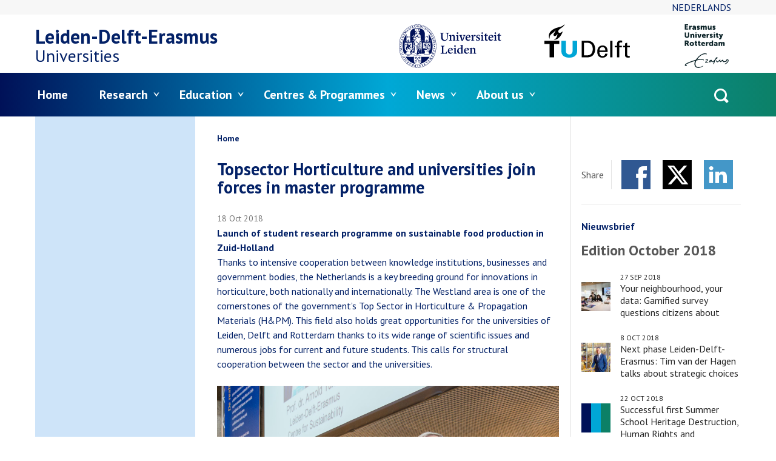

--- FILE ---
content_type: text/html; charset=UTF-8
request_url: https://www.leiden-delft-erasmus.nl/en/news/topsector-horticulture-and-universities-join-forces-in-master-programme
body_size: 12899
content:
<!DOCTYPE html>
<html lang="en" dir="ltr">
<head>
  <meta charset="utf-8" />
<meta name="Generator" content="Drupal 11 (https://www.drupal.org)" />
<meta name="MobileOptimized" content="width" />
<meta name="HandheldFriendly" content="true" />
<meta name="viewport" content="width=device-width, initial-scale=1.0" />
<meta name="description" content="Launch of student research programme on sustainable food production in Zuid-Holland
Thanks to intensive cooperation between knowledge institutions, businesses and government bodies, the Netherlands is a key breeding ground for innovations in horticulture, both nationally and internationally." />
<meta property="og:url" content="https://www.leiden-delft-erasmus.nl/en/news/topsector-horticulture-and-universities-join-forces-in-master-programme" />
<meta property="og:type" content="article" />
<meta property="og:title" content="Topsector Horticulture and universities join forces in master programme" />
<meta property="og:description" content="Launch of student research programme on sustainable food production in Zuid-Holland
Thanks to intensive cooperation between knowledge institutions, businesses and government bodies, the Netherlands is a key breeding ground for innovations in horticulture, both nationally and internationally." />
<meta property="og:image" content="https://www.leiden-delft-erasmus.nl/uploads/default/styles/auto_1600/public/image/hermans%20tukker%20ondertekening%20tki%20cfs.jpg?itok=tzCMyqEO" />
<link rel="icon" href="/favicon.ico" type="image/vnd.microsoft.icon" />
<link rel="alternate" hreflang="en" href="https://www.leiden-delft-erasmus.nl/en/news/topsector-horticulture-and-universities-join-forces-in-master-programme" />
<link rel="alternate" hreflang="nl" href="https://www.leiden-delft-erasmus.nl/nl/nieuws/samenwerking-tuinbouwsector-en-leiden-delft-erasmus-voor-masterstudenten" />
<link rel="canonical" href="https://www.leiden-delft-erasmus.nl/en/news/topsector-horticulture-and-universities-join-forces-in-master-programme" />
<link rel="shortlink" href="https://www.leiden-delft-erasmus.nl/en/node/493" />

  <title>Topsector Horticulture and universities join forces in master programme | Leiden•Delft•Erasmus</title>
  <link rel="stylesheet" media="all" href="/uploads/default/css/css_InLa5uEU2wsvcw0h1soRUUPO-i2rHdie1Mf31tZ4tcw.css?delta=0&amp;language=en&amp;theme=frontend&amp;include=eJxLzi9K1U8pKi1IzNFLzEqs0Ekrys8rSc1L0U_PyU9KzNEpriwuSc3VT0osTgUAfZcQ-g" />
<link rel="stylesheet" media="all" href="/uploads/default/css/css_iPxeU2iSzX2EziBjj4rdZ7JNy9Zr9L7RMaIyqLmwzUg.css?delta=1&amp;language=en&amp;theme=frontend&amp;include=eJxLzi9K1U8pKi1IzNFLzEqs0Ekrys8rSc1L0U_PyU9KzNEpriwuSc3VT0osTgUAfZcQ-g" />

  <script type="application/json" data-drupal-selector="drupal-settings-json">{"path":{"baseUrl":"\/","pathPrefix":"en\/","currentPath":"node\/493","currentPathIsAdmin":false,"isFront":false,"currentLanguage":"en","currentTitle":"Topsector Horticulture and universities join forces in master programme"},"pluralDelimiter":"\u0003","suppressDeprecationErrors":true,"gtag":{"tagId":"","consentMode":false,"otherIds":[],"events":[],"additionalConfigInfo":[]},"ajaxPageState":{"libraries":"eJxdi10KgCAQBi8keiTZ8msp1IV2tbp90Us_LwMzMGNTkxJZhDOiEQd0VFM3rVINNQXOMlB-XI0M6l4HX_i7p4X2byxODzWUMJDC9Rmbhpu-SGoZJ-e5NhE","theme":"frontend","theme_token":null},"ajaxTrustedUrl":{"\/en\/search\/node":true},"gtm":{"tagId":null,"settings":{"data_layer":"dataLayer","include_environment":false},"tagIds":["GTM-NFXZVR"]},"user":{"uid":0,"permissionsHash":"3a66928ca4b4866e3c02635b861a54e4928be1807ac3f5b7cc77a498684af74d"}}</script>
<script src="/uploads/default/js/js_FSUHgPXS5EldqBqClnM46W94SHkoMYanqmf5WB7pJC0.js?scope=header&amp;delta=0&amp;language=en&amp;theme=frontend&amp;include=eJxLLi0uyc-NT8_PT89JjS9JTNdPLUvNKynWSSvKzytJzUvRT8_JT0rM0UFSkQ4k0Pl6iVmJFaiCuQCWJCO8"></script>
<script src="/modules/contrib/google_tag/js/gtag.js?t82xpe"></script>
<script src="/modules/contrib/google_tag/js/gtm.js?t82xpe"></script>

</head>
<body>
<noscript><iframe src="https://www.googletagmanager.com/ns.html?id=GTM-NFXZVR"
                  height="0" width="0" style="display:none;visibility:hidden"></iframe></noscript>

<a href="#main-content" class="visually-hidden focusable skip-link">Skip to main content</a>
  <div class="dialog-off-canvas-main-canvas" data-off-canvas-main-canvas>
    
  <div id="state-mainnav" hidden></div>
  <div id="state-search" hidden></div>
  <div id="state-subnav" hidden></div>

<div class="page">
      <header class="page-header" role="banner">
        <div class="region-topbar">
      <div class="language-switcher-language-url region-topbar__languageswitcher block-languageswitcher" id="block-languageswitcher" role="navigation">
  
    
      <ul class="links"><li hreflang="en" data-drupal-link-system-path="node/493" class="is-active" aria-current="page"><a href="/en/news/topsector-horticulture-and-universities-join-forces-in-master-programme" class="language-link is-active" hreflang="en" data-drupal-link-system-path="node/493" aria-current="page">English</a></li><li hreflang="nl" data-drupal-link-system-path="node/493"><a href="/nl/nieuws/samenwerking-tuinbouwsector-en-leiden-delft-erasmus-voor-masterstudenten" class="language-link" hreflang="nl" data-drupal-link-system-path="node/493">Nederlands</a></li></ul>
  </div>
<div class="search-block-form region-topbar__searchform block-searchform" data-drupal-selector="search-block-form" id="block-searchform" role="search">
  
    
    <a class="block-searchform__state-link" href="#state-search">
    <span class="block-searchform__state-link-label">Open search</span>
  </a>
  <a class="block-searchform__state-link block-searchform__state-link--active" href="#">
    <span class="block-searchform__state-link-label">Close search</span>
  </a>
  <div class="block-searchform__container">
    <form action="/en/search/node" method="get" id="search-block-form" accept-charset="UTF-8" class="form-search-block-form">
  <div class="form-search-block-form__keys js-form-item js-form-type-search js-form-item-keys form-item form-item-keys form-type-search form-item--no-label">
      <label for="edit-keys" class="form-item__label visually-hidden">Search</label>
          <input title="Enter the terms you wish to search for." data-drupal-selector="edit-keys" type="search" id="edit-keys" name="keys" value="" size="15" maxlength="128" class="form-search" />

        </div>
<div data-drupal-selector="edit-actions" class="form-actions js-form-wrapper form-wrapper" id="edit-actions">    <button data-drupal-selector="edit-submit" type="submit" id="edit-submit" value="Search" class="button js-form-submit form-submit">Search</button>
</div>

</form>

  </div>
</div>


  <div class="region-topbar__state-links block-state-links">
    <a class="block-state-links__state-link" href="#state-mainnav">
      <span class="block-state-links__state-link-label">Open main navigation</span>
    </a>
    <a class="block-state-links__state-link block-state-links__state-link--active" href="#">
      <span class="block-state-links__state-link-label">Close main navigation</span>
    </a>
  </div>
  </div>


        <div class="region-header">
          <div id="block-sitebranding" class="region-header__sitebranding block-sitebranding">
  
    
    <div class="sitebranding">
          <div class="sitebranding__site-logo">
        <a class="sitebranding__site-logo-link is-external" href="http://www.leidenuniv.nl/" target="_blank">
          <img class="sitebranding__site-logo-img sitebranding__site-logo-img--leiden" src="/assets/themes/frontend/images/logo-leiden.svg?v3=" alt="Logo of Leiden University" width="103" height="44">
        </a>
        <a class="sitebranding__site-logo-link is-external" href="http://www.tudelft.nl/" target="_blank">
          <img class="sitebranding__site-logo-img sitebranding__site-logo-img--delft" src="/assets/themes/frontend/images/logo-delft.svg" alt="Logo of Delft University of Technology" width="113" height="32">
        </a>
        <a class="sitebranding__site-logo-link is-external" href="http://www.eur.nl/" target="_blank">
          <img class="sitebranding__site-logo-img sitebranding__site-logo-img--erasmus" src="/assets/themes/frontend/images/logo-erasmus.svg" alt="Logo of Erasmus University Rotterdam" width="103" height="102">
        </a>
      </div>
              <div class="sitebranding__site-name">
        <a class="sitebranding__site-name-link" href="https://www.leiden-delft-erasmus.nl/en" title="Home" rel="home">Leiden-Delft-Erasmus</a>
      </div>
          <div class="sitebranding__site-subtitle">
        
        Universities
      </div>
  </div>
</div>

      </div>


        <div class="region-navbar">
          

<nav aria-labelledby="block-mainnavigation-title" id="block-mainnavigation" class="region-navbar__mainnavigation block-mainnavigation">
            
  <h2 id="block-mainnavigation-title" class="visually-hidden block-mainnavigation__title">Menu</h2>
  

            

    
              <ul class="block-mainnavigation__menu">
                            <li class="block-mainnavigation__menu-item">
            <a href="/en" class="block-mainnavigation__menu-item-link" data-drupal-link-system-path="&lt;front&gt;">Home</a>
                    </li>
                            <li class="block-mainnavigation__menu-item block-mainnavigation__menu-item--expanded">
            <a href="/en/research" class="block-mainnavigation__menu-item-link" data-drupal-link-system-path="node/1">Research</a>
                                    <ul class="block-mainnavigation__submenu">
                            <li class="block-mainnavigation__submenu-item">
            <a href="/en/lde-centres-en-programmes" class="block-mainnavigation__submenu-item-link" data-drupal-link-system-path="node/4">Leiden-Delft-Erasmus Centres</a>
                      </li>
                            <li class="block-mainnavigation__submenu-item">
            <a href="/en/research/research-programmes" class="block-mainnavigation__submenu-item-link" data-drupal-link-system-path="node/44">Research programmes</a>
                      </li>
                            <li class="block-mainnavigation__submenu-item">
            <a href="/en/research/white-papers" class="block-mainnavigation__submenu-item-link" data-drupal-link-system-path="node/1183">White Papers</a>
                      </li>
                            <li class="block-mainnavigation__submenu-item">
            <a href="/en/research/knowledge-files" class="block-mainnavigation__submenu-item-link" data-drupal-link-system-path="node/817">Knowledge Files</a>
                      </li>
                            <li class="block-mainnavigation__submenu-item">
            <a href="/en/research/podcasts" class="block-mainnavigation__submenu-item-link" data-drupal-link-system-path="node/1517">Podcasts</a>
                      </li>
              </ul>
      
                    </li>
                            <li class="block-mainnavigation__menu-item block-mainnavigation__menu-item--expanded">
            <a href="/en/education" class="block-mainnavigation__menu-item-link" data-drupal-link-system-path="node/2">Education</a>
                                    <ul class="block-mainnavigation__submenu">
                            <li class="block-mainnavigation__submenu-item">
            <a href="/en/education/bachelors-degree-programmes" class="block-mainnavigation__submenu-item-link" data-drupal-link-system-path="node/3">Bachelor&#039;s degree programmes</a>
                      </li>
                            <li class="block-mainnavigation__submenu-item">
            <a href="/en/education/masters-programmes-and-tracks" class="block-mainnavigation__submenu-item-link" data-drupal-link-system-path="node/7">Master&#039;s degree programmes and tracks</a>
                      </li>
                            <li class="block-mainnavigation__submenu-item block-mainnavigation__submenu-item--collapsed">
            <a href="/en/education/minors" class="block-mainnavigation__submenu-item-link" data-drupal-link-system-path="node/8">Minors</a>
                      </li>
                            <li class="block-mainnavigation__submenu-item block-mainnavigation__submenu-item--collapsed">
            <a href="/en/education/honours" class="block-mainnavigation__submenu-item-link" data-drupal-link-system-path="node/43">Honours</a>
                      </li>
                            <li class="block-mainnavigation__submenu-item">
            <a href="/en/education/teacher-training" class="block-mainnavigation__submenu-item-link" data-drupal-link-system-path="node/1449">Teacher training</a>
                      </li>
                            <li class="block-mainnavigation__submenu-item">
            <a href="/en/education/education" class="block-mainnavigation__submenu-item-link" data-drupal-link-system-path="node/710">Get to know LDE education</a>
                      </li>
                            <li class="block-mainnavigation__submenu-item">
            <a href="https://www.scriptiewerkplaats-dhzw.nl/home" class="block-mainnavigation__submenu-item-link is-external">Scriptiewerkplaats Den Haag Zuidwest</a>
                      </li>
                            <li class="block-mainnavigation__submenu-item">
            <a href="/en/education/thesis-programmes" class="block-mainnavigation__submenu-item-link" data-drupal-link-system-path="node/1191">Thesis programmes</a>
                      </li>
                            <li class="block-mainnavigation__submenu-item">
            <a href="/en/education/moocs-massive-open-online-courses" class="block-mainnavigation__submenu-item-link" data-drupal-link-system-path="node/271">MOOCs: Massive Open Online Courses</a>
                      </li>
              </ul>
      
                    </li>
                            <li class="block-mainnavigation__menu-item block-mainnavigation__menu-item--expanded">
            <a href="/en/lde-centres-en-programmes" class="block-mainnavigation__menu-item-link" data-drupal-link-system-path="node/4">Centres &amp; Programmes</a>
                                    <ul class="block-mainnavigation__submenu">
                            <li class="block-mainnavigation__submenu-item">
            <a href="https://www.leiden-delft-erasmus.nl/nl/lde-global" class="block-mainnavigation__submenu-item-link">LDE Global</a>
                      </li>
                            <li class="block-mainnavigation__submenu-item">
            <a href="http://www.centre-for-bold-cities.nl/home" class="block-mainnavigation__submenu-item-link is-external">Centre for BOLD Cities</a>
                      </li>
                            <li class="block-mainnavigation__submenu-item">
            <a href="https://www.icfi.nl/home" class="block-mainnavigation__submenu-item-link is-external">International Centre for Frugal Innovation</a>
                      </li>
                            <li class="block-mainnavigation__submenu-item">
            <a href="https://www.gmdcentre.nl/home" class="block-mainnavigation__submenu-item-link is-external">Governance of Migration and Diversity</a>
                      </li>
                            <li class="block-mainnavigation__submenu-item">
            <a href="http://www.centre-for-sustainability.nl/home" class="block-mainnavigation__submenu-item-link is-external">Centre for Sustainability</a>
                      </li>
                            <li class="block-mainnavigation__submenu-item">
            <a href="http://www.portcityfutures.nl/home" class="block-mainnavigation__submenu-item-link is-external">Centre for Port City Futures</a>
                      </li>
                            <li class="block-mainnavigation__submenu-item">
            <a href="https://www.lde-space.nl/home" title="LDE Space" class="block-mainnavigation__submenu-item-link is-external">Space for Science and Society</a>
                      </li>
                            <li class="block-mainnavigation__submenu-item">
            <a href="http://www.globalheritage.nl/home" class="block-mainnavigation__submenu-item-link is-external">Global Heritage and Development</a>
                      </li>
                            <li class="block-mainnavigation__submenu-item block-mainnavigation__submenu-item--collapsed">
            <a href="/en/node/1345" class="block-mainnavigation__submenu-item-link" data-drupal-link-system-path="node/1345">LDE Program Climate and Biodiversity</a>
                      </li>
                            <li class="block-mainnavigation__submenu-item">
            <a href="https://www.healthy-society.nl/home" class="block-mainnavigation__submenu-item-link is-external">LDE Medical Delta Healthy Society</a>
                      </li>
              </ul>
      
                    </li>
                            <li class="block-mainnavigation__menu-item block-mainnavigation__menu-item--expanded">
            <a href="/en/news-0" class="block-mainnavigation__menu-item-link" data-drupal-link-system-path="node/10">News</a>
                                    <ul class="block-mainnavigation__submenu">
                            <li class="block-mainnavigation__submenu-item">
            <a href="/en/magazine/edition-december-2025" title="LDE magazine" class="block-mainnavigation__submenu-item-link" data-drupal-link-system-path="node/1947">Magazine</a>
                      </li>
                            <li class="block-mainnavigation__submenu-item">
            <a href="/en/node/1452" class="block-mainnavigation__submenu-item-link" data-drupal-link-system-path="node/1452">Agenda</a>
                      </li>
              </ul>
      
                    </li>
                            <li class="block-mainnavigation__menu-item block-mainnavigation__menu-item--expanded">
            <a href="/en/about-us" class="block-mainnavigation__menu-item-link" data-drupal-link-system-path="node/9">About us</a>
                                    <ul class="block-mainnavigation__submenu">
                            <li class="block-mainnavigation__submenu-item">
            <a href="/en/about-us/organisation" class="block-mainnavigation__submenu-item-link" data-drupal-link-system-path="node/28">Organisation</a>
                      </li>
                            <li class="block-mainnavigation__submenu-item">
            <a href="/en/about-us/strategy" class="block-mainnavigation__submenu-item-link" data-drupal-link-system-path="node/663">Strategy</a>
                      </li>
                            <li class="block-mainnavigation__submenu-item">
            <a href="/en/about-us/publications" class="block-mainnavigation__submenu-item-link" data-drupal-link-system-path="node/32">Publications</a>
                      </li>
                            <li class="block-mainnavigation__submenu-item">
            <a href="/en/about-us/collaborations" class="block-mainnavigation__submenu-item-link" data-drupal-link-system-path="node/818">Knowledge Region</a>
                      </li>
                            <li class="block-mainnavigation__submenu-item">
            <a href="/en/node/893" class="block-mainnavigation__submenu-item-link" data-drupal-link-system-path="node/893">Medebenoemingen LDE</a>
                      </li>
                            <li class="block-mainnavigation__submenu-item">
            <a href="/en/about-us/community-of-practice" class="block-mainnavigation__submenu-item-link" data-drupal-link-system-path="node/1386">Community of Practice</a>
                      </li>
                            <li class="block-mainnavigation__submenu-item block-mainnavigation__submenu-item--collapsed">
            <a href="/en/about-us/the-traineeship-of-leiden-university-tu-delft-and-erasmus-university-rotterdam" class="block-mainnavigation__submenu-item-link" data-drupal-link-system-path="node/427">Trainee Programme</a>
                      </li>
                            <li class="block-mainnavigation__submenu-item">
            <a href="/en/about-us/collaborations-0" class="block-mainnavigation__submenu-item-link" data-drupal-link-system-path="node/1513">Collaborations</a>
                      </li>
                            <li class="block-mainnavigation__submenu-item">
            <a href="/en/about-us/jobs-at-leiden-delft-erasmus-universities" class="block-mainnavigation__submenu-item-link" data-drupal-link-system-path="node/657">Vacancies</a>
                      </li>
              </ul>
      
                    </li>
              </ul>
      


  </nav>

      </div>

    </header>
  
      <main
      class="page-body page-body--both-sidebars"
      role="main">
      <a id="main-content" tabindex="-1"></a>
        <div class="region-highlighted">
          <div data-drupal-messages-fallback class="hidden"></div>

      </div>


              <div class="page-body__container">

          <div class="page-body__content page-body__content--article">

              <div class="region-content-top">
          <div id="block-breadcrumbs" class="region-content-top__breadcrumbs block-breadcrumbs">
  
    
          <nav class="breadcrumb" aria-labelledby="breadcrumb">
          <h2 id="breadcrumb" class="breadcrumb__label">Breadcrumb</h2>
        <ol class="breadcrumb__list" itemscope itemtype="http://schema.org/BreadcrumbList">
          <li class="breadcrumb__item" itemprop="itemListElement" itemscope itemtype="http://schema.org/ListItem">
                  <a class="breadcrumb__item-link" href="/en" itemprop="item"><span itemprop="name">Home</span></a>
                <meta itemprop="position" content="1" />
      </li>
        </ol>
  </nav>

  </div>
<div id="block-page-title" class="region-content-top__page-title block-page-title">
  
    
      
  <h1>
<span>Topsector Horticulture and universities join forces in master programme</span>
</h1>


  </div>

      </div>


            
                        

            
                  <div id="block-main" class="region-content__main block-main">
  
    
        <article class="node-article-full">
    
    

          <footer class="node-article-full__meta">
        <div class="node-article-full__submitted">
          
<span><time datetime="2018-10-18T09:03:28+02:00" title="Thursday, October 18, 2018 - 09:03">18 Oct 2018</time>
</span>

          
        </div>
      </footer>
    
    <div class="node-article-full__content">
              <div class="node-article-full__body">
                                                                  <h3 class="heading--leiden">Launch of student research programme on sustainable food production in Zuid-Holland<br>
<strong>Thanks to intensive cooperation between knowledge institutions, businesses and government bodies, the Netherlands is a key breeding ground for innovations in horticulture, both nationally and internationally. The Westland area is one of the cornerstones of the government’s Top Sector in Horticulture &amp; Propagation Materials (H&amp;PM). This field also holds great opportunities for the universities of Leiden, Delft and Rotterdam thanks to its wide range of scientific issues and numerous jobs for current and future students. This calls for structural cooperation between the sector and the universities.</strong></h3>

<p><img alt="Hermans Tukker TKI CFS" data-entity-type="file" data-entity-uuid="32cae05f-13c7-4a16-ac50-4aff855194b3" src="/uploads/default/inline-images/hermans%20tukker%20ondertekening%20tki%20cfs.jpg" width="2048" height="2048" loading="lazy"><br>
The first step towards that was taken on 1 October 2018 with the signing of a declaration of intent on collaboration between the H&amp;PM Top Sector and the Leiden-Delft-Erasmus Centre for Sustainability. The H&amp;PM Top Sector initiates, organises and funds public and private research in the area of knowledge and innovation. The Leiden-Delft-Erasmus Centre for Sustainability is a strategic alliance of three universities focusing on the circular economy.</p>

<p><strong><img alt="Research Symposium CfS" data-entity-type="file" data-entity-uuid="4dbe11bf-a15c-491e-93da-778e53ac0a69" src="/uploads/default/inline-images/research%20symposium%20zaal.jpg" width="2048" height="1367" loading="lazy"></strong><br>
<br>
The two organisations intend to collaborate on research programmes for Master's students at the three universities based on the theme of ‘Sustainable Food Production’, one of the greatest challenges of our time. The agreement was signed on 1 October 2018 at the provincial government building in The Hague during the Circular Economy Research Symposium&nbsp;organised by the Leiden-Delft-Erasmus Centre for Sustainability.</p>

<p class="par--boxed"><strong>Loek Hermans</strong>, figurehead for the H&amp;PM Top Sector: "The collaboration between the Top Sector and the Leiden-Delft-Erasmus Centre for Sustainability will help ensure that students from Leiden University, TU Delft and Erasmus University Rotterdam can join us in making the horticulture cluster in Zuid-Holland even more innovative and sustainable. Master's students are supporting SMEs on innovation issues, which will lead to the results of their research being distributed widely within the sector. This will be of benefit to both businesses and students."</p>

<p>Despite the proximity of the horticulture sector in Zuid-Holland, it is still relatively unfamiliar to university students in Leiden, Delft and Rotterdam. Faced with the emergence of digitisation and globalisation, and with issues around sustainability, health and food security, the horticulture sector is eager to forge links with scientific knowledge and employees. Creating opportunities for graduates focusing on the green sector is therefore a good step forward. The research programmes on the subject of horticulture are clustered in the Greenport Hub, one of the Centre for Sustainability’s knowledge and innovation hubs.</p>

<p class="par--boxed"><br>
<strong>Prof. Arnold Tukker</strong>,&nbsp; scientific director&nbsp;at the Leiden-Delft-Erasmus Centre for Sustainability: "Climate change is reducing the amount of fertile land available for food production. At the same time, the world’s population is increasing. Students will work on questions including the following. How can we sustainably produce sufficient food with the right nutrients while using less land? How can we ensure that material and energy flows become circular? What business models should be used? Although we are studying this in Zuid-Holland, the solutions can be applied worldwide."</p>

<h3><strong><img alt="hubs" data-entity-type="file" data-entity-uuid="16b8e50f-eb7f-4d80-87bd-6c7dfba32bfc" src="/uploads/default/inline-images/research%20symp%20cfs.jpg" width="2048" height="1367" loading="lazy"></strong></h3>

<h3>Students, researchers, businesses and government collaborate in a hub</h3>

<p>At the Circular Economy Research Symposium organised by the Leiden-Delft-Erasmus Centre for Sustainability, more than 150 participants had the opportunity to become acquainted with the centre’s four hubs. A hub is a group of students and researchers from the Leiden-Delft-Erasmus universities and external parties, such as businesses and local municipalities, which commission the research. Participants can sign up for the hubs each year. Each hub can accommodate six students, two from each university. These are the Leiden-Delft-Erasmus Centre for Sustainability hubs:</p>

<p>•&nbsp;<strong>The Inclusive City Hub</strong> focuses on the issue of how to design for the well-being of residents of Rotterdam and The Hague and involve them in the city’s circular economy. <a href="http://www.centre-for-sustainability.nl/the-inclusive-city-hub" class="is-external">Read more &gt;</a><br>
•&nbsp;<strong>The Resilient City Hub</strong> focuses on environmental issues, including traffic, energy, construction materials and waste in the city. <a href="http://www.centre-for-sustainability.nl/the-resilient-city-hub" class="is-external">Read more &gt;</a><br>
•&nbsp;<strong>The Greenport Hub</strong> is all about horticulture, nutrition and other green issues, especially in the Westland area. <a href="http://www.centre-for-sustainability.nl/the-greenport-hub" class="is-external">Read more &gt;</a><br>
•&nbsp;<strong>The Circular Industries Hub</strong> is exploring how to make industry in Zuid-Holland circular. <a href="http://www.centre-for-sustainability.nl/home" class="is-external">Read more &gt;</a></p>                  </div>
        <div class="node-article-full__related-links">
                    <div class="node-article-full__related-links-label">More information:</div>
                                  <div class="node-article-full__related-links-items">
                                                    <div class="node-article-full__related-links-item">
          <a href="http://www.centre-for-sustainability.nl/home" class="is-external">Leiden-Delft-Erasmus Centre for Sustainability</a>            </div>
                                                        <div class="node-article-full__related-links-item">
          <a href="https://topsectortu.nl/nl" class="is-external">Topsector Horticulture &amp; Propagation Materials </a>            </div>
                              </div>
            </div>

    </div>

      </article>

  </div>

          <div id="block-magazine-next" class="region-content__magazine-next block-magazine-next">
  
      <h2 class="block-magazine-next__title">Next article</h2>
    
      <article class="node-article-teaser">
          <div class="node-article-teaser__image">
                                                                    <img loading="lazy" src="/uploads/default/styles/xsmall_square/public/image/AG%20Leading%20Fellows.jpg?h=1f5f180b&amp;itok=nBUJS72X" width="256" height="256" alt="Andrea" />


                  </div>


  <div class="node-article-teaser__content">
          <footer class="node-article-teaser__meta">
        <div class="node-article-teaser__submitted">
          
<span><time datetime="2018-09-03T11:29:00+02:00" title="Monday, September 3, 2018 - 11:29">3 Sep 2018</time>
</span>

          
        </div>
      </footer>
    
    
          <h2 class="node-article-teaser__title">
          <a class="node-article-teaser__title-link" href="/en/news/third-call-leading-fellows-the-programme-for-highly-talented-scientists" rel="bookmark">
<span>Third call LEaDing Fellows: the programme for highly talented scientists</span>
</a>
      </h2>
        

            <div class="node-article-teaser__body">
                                                                    In the quest for highly talented scientists and academics, every university is fishing in the same international pond. This is why Leiden University, Delft…

                  </div>


          <div class="node-article-teaser__links">
        <ul class="links inline"><li><a href="/en/news/third-call-leading-fellows-the-programme-for-highly-talented-scientists" rel="tag" title="Third call LEaDing Fellows: the programme for highly talented scientists" hreflang="en">Read more<span class="visually-hidden"> about Third call LEaDing Fellows: the programme for highly talented scientists</span></a></li></ul>
      </div>
    
      </div>
</article>

  </div>

    
          </div>

                      <aside class="page-body__sidebar-first" role="complementary">
                    
    
            </aside>
          
                      <aside class="page-body__sidebar-second" role="complementary">
                    <div id="block-sharecontent" class="region-sidebar-second__sharecontent block-sharecontent">
  
      <h2 class="block-sharecontent__title">Share</h2>
    
      
  <div class="item-list-custom-social-share-content ">
      <ul class="social-share-content item-list-custom-social-share-content__list">
          <li class="social-share-content__item social-share-content__item--facebook item-list-custom-social-share-content__list-item"><a href="http://www.facebook.com/sharer/sharer.php?u=https%3A//www.leiden-delft-erasmus.nl/en/news/topsector-horticulture-and-universities-join-forces-in-master-programme&amp;title=Topsector%20Horticulture%20and%20universities%20join%20forces%20in%20master%20programme" class="social-share-content__item-link is-external" target="_blank">Facebook</a></li>
          <li class="social-share-content__item social-share-content__item--twitter item-list-custom-social-share-content__list-item"><a href="http://x.com/intent/tweet?url=https%3A//www.leiden-delft-erasmus.nl/en/news/topsector-horticulture-and-universities-join-forces-in-master-programme&amp;text=Topsector%20Horticulture%20and%20universities%20join%20forces%20in%20master%20programme&amp;hashtags=LeidenDelftErasmus" class="social-share-content__item-link is-external" target="_blank">Twitter</a></li>
          <li class="social-share-content__item social-share-content__item--linkedin item-list-custom-social-share-content__list-item"><a href="https://www.linkedin.com/cws/share?url=https%3A//www.leiden-delft-erasmus.nl/en/news/topsector-horticulture-and-universities-join-forces-in-master-programme" class="social-share-content__item-link is-external" target="_blank">LinkedIn</a></li>
      </ul>
  </div>
  </div>

            <div class="views-element-container region-sidebar-second__magazine-toc block-magazine-toc" id="block-magazine-toc">
    
          <h2 class="block-magazine-toc__title">Nieuwsbrief</h2>
        
    <div><div class="view-magazines-toc js-view-dom-id-c9b2733c69b2096d4c4bf90f7cc0d2f33c5a1f46b7d51e811f4e48bdf707aaa2"><div class="view-magazines-toc__content"><div class="view-magazines-toc__row"><div class="node-magazine-toc node-magazine-toc--promoted"><h2 class="node-magazine-toc__title"><a class="node-magazine-toc__title-link" href="/en/magazine/edition-october-2018" rel="bookmark"><span>Edition October 2018</span></a></h2><div class="node-magazine-toc__content"><div class="node-magazine-toc__items"><div class="node-magazine-toc__items-item"><div class="node-article-toc node-article-toc--promoted"><h2 class="node-article-toc__title"><a class="node-article-toc__title-link" href="/en/news/your-neighbourhood-your-data-gamified-survey-questions-citizens-about-digital-traces-in-public" rel="bookmark"><span>Your neighbourhood, your data: Gamified survey questions citizens about digital traces in public spaces</span></a></h2><footer class="node-article-toc__meta"><div class="node-article-toc__submitted"><span><time datetime="2018-09-27T11:40:50+02:00" title="Thursday, September 27, 2018 - 11:40">27 Sep 2018</time></span></div></footer><div class="node-article-toc__content"><div class="node-article-toc__image"><img loading="lazy" src="/uploads/default/styles/xssq/public/image/OCW%20-%20Copyright%20Janus%20van%20den%20Eijnden%20%284%29.jpg?itok=1jP8hiug" width="96" height="96" alt="den haag" /></div></div></div></div><div class="node-magazine-toc__items-item"><div class="node-article-toc node-article-toc--promoted"><h2 class="node-article-toc__title"><a class="node-article-toc__title-link" href="/en/news/next-phase-leiden-delft-erasmus-tim-van-der-hagen-talks-about-strategic-choices" rel="bookmark"><span>Next phase Leiden-Delft-Erasmus: Tim van der Hagen talks about strategic choices</span></a></h2><footer class="node-article-toc__meta"><div class="node-article-toc__submitted"><span><time datetime="2018-10-08T14:13:04+02:00" title="Monday, October 8, 2018 - 14:13">8 Oct 2018</time></span></div></footer><div class="node-article-toc__content"><div class="node-article-toc__image"><img loading="lazy" src="/uploads/default/styles/xssq/public/image/tim%20van%20der%20hagen.jpg?itok=PPpxTuVs" width="96" height="96" alt="Tim van der Hagen" /></div></div></div></div><div class="node-magazine-toc__items-item"><div class="node-article-toc node-article-toc--promoted"><h2 class="node-article-toc__title"><a class="node-article-toc__title-link" href="/en/news/successful-first-summer-school-heritage-destruction-human-rights-and-international-law" rel="bookmark"><span>Successful first Summer School Heritage Destruction, Human Rights and International Law!</span></a></h2><footer class="node-article-toc__meta"><div class="node-article-toc__submitted"><span><time datetime="2018-10-22T14:05:33+02:00" title="Monday, October 22, 2018 - 14:05">22 Oct 2018</time></span></div></footer><div class="node-article-toc__content"><div class="node-article-toc__image"><img loading="lazy" src="/uploads/default/styles/xssq/public/image/LDE%20kleurblok.png?itok=-q0mkRAl" width="96" height="96" alt="LDE" /></div></div></div></div><div class="node-magazine-toc__items-item"><div class="node-article-toc node-article-toc--promoted"><h2 class="node-article-toc__title"><a class="node-article-toc__title-link" href="/en/news/topsector-horticulture-and-universities-join-forces-in-master-programme" rel="bookmark"><span>Topsector Horticulture and universities join forces in master programme</span></a></h2><footer class="node-article-toc__meta"><div class="node-article-toc__submitted"><span><time datetime="2018-10-18T09:03:28+02:00" title="Thursday, October 18, 2018 - 09:03">18 Oct 2018</time></span></div></footer><div class="node-article-toc__content"><div class="node-article-toc__image"><img loading="lazy" src="/uploads/default/styles/xssq/public/image/hermans%20tukker%20ondertekening%20tki%20cfs.jpg?itok=FDyPdfRg" width="96" height="96" alt="ondertekening arnold tukker" /></div></div></div></div><div class="node-magazine-toc__items-item"><div class="node-article-toc node-article-toc--promoted"><h2 class="node-article-toc__title"><a class="node-article-toc__title-link" href="/en/news/third-call-leading-fellows-the-programme-for-highly-talented-scientists" rel="bookmark"><span>Third call LEaDing Fellows: the programme for highly talented scientists</span></a></h2><footer class="node-article-toc__meta"><div class="node-article-toc__submitted"><span><time datetime="2018-09-03T11:29:00+02:00" title="Monday, September 3, 2018 - 11:29">3 Sep 2018</time></span></div></footer><div class="node-article-toc__content"><div class="node-article-toc__image"><img loading="lazy" src="/uploads/default/styles/xssq/public/image/AG%20Leading%20Fellows.jpg?itok=Pwq8OmEx" width="96" height="96" alt="Andrea" /></div></div></div></div><div class="node-magazine-toc__items-item"><div class="node-article-toc node-article-toc--promoted"><h2 class="node-article-toc__title"><a class="node-article-toc__title-link" href="/en/news/exchange-of-management-expertise-fifth-group-of-lde-trainees-set-to-work" rel="bookmark"><span>Exchange of management expertise: fifth group of LDE trainees set to work</span></a></h2><footer class="node-article-toc__meta"><div class="node-article-toc__submitted"><span><time datetime="2018-10-18T09:49:09+02:00" title="Thursday, October 18, 2018 - 09:49">18 Oct 2018</time></span></div></footer><div class="node-article-toc__content"><div class="node-article-toc__image"><img loading="lazy" src="/uploads/default/styles/xssq/public/image/LDE-2017.jpg?itok=etkJxvdS" width="96" height="96" alt="LDe 4" /></div></div></div></div><div class="node-magazine-toc__items-item"><div class="node-article-toc node-article-toc--promoted"><h2 class="node-article-toc__title"><a class="node-article-toc__title-link" href="/en/news/inald-lagendijk-digitisation-is-not-something-that-just-happens-to-us" rel="bookmark"><span>Inald Lagendijk: &#039;Digitisation is not something that just happens to us.&#039;</span></a></h2><footer class="node-article-toc__meta"><div class="node-article-toc__submitted"><span><time datetime="2018-10-22T08:52:39+02:00" title="Monday, October 22, 2018 - 08:52">22 Oct 2018</time></span></div></footer><div class="node-article-toc__content"><div class="node-article-toc__image"><img loading="lazy" src="/uploads/default/styles/xssq/public/image/RLLagendijk2018.jpg?itok=U4xPNeRr" width="96" height="96" alt="Inald Lagendijk" /></div></div></div></div><div class="node-magazine-toc__items-item"><div class="node-article-toc node-article-toc--promoted"><h2 class="node-article-toc__title"><a class="node-article-toc__title-link" href="/en/news/education-for-tackling-real-world-sustainability-challenges" rel="bookmark"><span>Education for tackling real-world sustainability challenges </span></a></h2><footer class="node-article-toc__meta"><div class="node-article-toc__submitted"><span><time datetime="2018-10-11T16:52:02+02:00" title="Thursday, October 11, 2018 - 16:52">11 Oct 2018</time></span></div></footer><div class="node-article-toc__content"><div class="node-article-toc__image"><img loading="lazy" src="/uploads/default/styles/xssq/public/image/mens-technologie_0.jpg?itok=O6_nrZ_G" width="96" height="96" alt="gevel" /></div></div></div></div><div class="node-magazine-toc__items-item"><div class="node-article-toc node-article-toc--promoted"><h2 class="node-article-toc__title"><a class="node-article-toc__title-link" href="/en/news/marcus-specht-new-director-leiden-delft-erasmus-centre-for-education-and-learning" rel="bookmark"><span>Marcus Specht new director Leiden-Delft-Erasmus Centre for Education and Learning</span></a></h2><footer class="node-article-toc__meta"><div class="node-article-toc__submitted"><span><time datetime="2018-07-24T14:40:44+02:00" title="Tuesday, July 24, 2018 - 14:40">24 Jul 2018</time></span></div></footer><div class="node-article-toc__content"><div class="node-article-toc__image"><img loading="lazy" src="/uploads/default/styles/xssq/public/image/M%20Specht.jpg?itok=YBMbGK40" width="96" height="96" alt="Marcus Specht" /></div></div></div></div><div class="node-magazine-toc__items-item"><div class="node-article-toc node-article-toc--promoted"><h2 class="node-article-toc__title"><a class="node-article-toc__title-link" href="/en/news/poverty-the-greatest-global-challenge-facing-the-world-today-new-minor-frugal-innovation" rel="bookmark"><span>&#039;Poverty, the greatest global challenge facing the world today&#039; - New Minor Frugal Innovation</span></a></h2><footer class="node-article-toc__meta"><div class="node-article-toc__submitted"><span><time datetime="2018-10-18T09:11:55+02:00" title="Thursday, October 18, 2018 - 09:11">18 Oct 2018</time></span></div></footer><div class="node-article-toc__content"><div class="node-article-toc__image"><img loading="lazy" src="/uploads/default/styles/xssq/public/image/LDE%20kleurblok_0.png?itok=otTBd2_h" width="96" height="96" alt="LDE" /></div></div></div></div><div class="node-magazine-toc__items-item"><div class="node-article-toc node-article-toc--promoted"><h2 class="node-article-toc__title"><a class="node-article-toc__title-link" href="/en/news/get-in-the-ring-edtech-challenge-for-education-startups" rel="bookmark"><span>Get in the ring! EdTech challenge for education startups</span></a></h2><footer class="node-article-toc__meta"><div class="node-article-toc__submitted"><span><time datetime="2018-09-10T09:50:53+02:00" title="Monday, September 10, 2018 - 09:50">10 Sep 2018</time></span></div></footer><div class="node-article-toc__content"><div class="node-article-toc__image"><img loading="lazy" src="/uploads/default/styles/xssq/public/image/pexels-divinetechygirl-1181712.jpg?itok=m_E-RAKW" width="96" height="96" alt="pexels divinetechygirl" /></div></div></div></div><div class="node-magazine-toc__items-item"><div class="node-event-toc node-event-toc--promoted"><h2 class="node-event-toc__title"><a class="node-event-toc__title-link" href="/en/agenda/2018-11-07-conference-health-well-being-the-digital-society-leiden" rel="bookmark"><span>Conference Health &amp; Well-Being - The Digital Society - Leiden </span></a></h2><div class="node-event-toc__content"><div class="node-event-toc__event-startdate"><time datetime="2018-11-07T14:00:00Z" class="datecal"><span class="datecal__month">November</span><span class="datecal__day">7</span><span class="datecal__year">2018</span></time></div></div></div></div><div class="node-magazine-toc__items-item"><div class="node-event-toc node-event-toc--promoted"><h2 class="node-event-toc__title"><a class="node-event-toc__title-link" href="/en/agenda/2018-11-27-first-national-conference-the-digital-society-amersfoort" rel="bookmark"><span>First National Conference - The Digital Society - Amersfoort</span></a></h2><div class="node-event-toc__content"><div class="node-event-toc__event-startdate"><time datetime="2018-11-27T08:00:00Z" class="datecal"><span class="datecal__month">November</span><span class="datecal__day">27</span><span class="datecal__year">2018</span></time></div></div></div></div><div class="node-magazine-toc__items-item"><div class="node-event-toc node-event-toc--promoted"><h2 class="node-event-toc__title"><a class="node-event-toc__title-link" href="/en/agenda/2018-10-30-science-cafe-theme-circular-economy-the-hague" rel="bookmark"><span>Science Café - theme Circular Economy - The Hague</span></a></h2><div class="node-event-toc__content"><div class="node-event-toc__event-startdate"><time datetime="2018-10-30T18:30:00Z" class="datecal"><span class="datecal__month">October</span><span class="datecal__day">30</span><span class="datecal__year">2018</span></time></div></div></div></div><div class="node-magazine-toc__items-item"><div class="node-event-toc node-event-toc--promoted"><h2 class="node-event-toc__title"><a class="node-event-toc__title-link" href="/en/agenda/2018-10-30-conference-film-making-in-archaeology-and-heritage-leiden" rel="bookmark"><span>Conference - Film making in archaeology and heritage - Leiden</span></a></h2><div class="node-event-toc__content"><div class="node-event-toc__event-startdate"><time datetime="2018-10-30T08:00:00Z" class="datecal"><span class="datecal__month">October</span><span class="datecal__day">30</span><span class="datecal__year">2018</span></time></div></div></div></div><div class="node-magazine-toc__items-item"><div class="node-event-toc node-event-toc--promoted"><h2 class="node-event-toc__title"><a class="node-event-toc__title-link" href="/en/agenda/2018-11-17-conference-the-patient-and-doctor-of-the-future-naaldwijk" rel="bookmark"><span>Conference - The patient and doctor of the future - Naaldwijk</span></a></h2><div class="node-event-toc__content"><div class="node-event-toc__event-startdate"><time datetime="2018-11-17T09:00:00Z" class="datecal"><span class="datecal__month">November</span><span class="datecal__day">17</span><span class="datecal__year">2018</span></time></div></div></div></div><div class="node-magazine-toc__items-item"><div class="node-event-toc node-event-toc--promoted"><h2 class="node-event-toc__title"><a class="node-event-toc__title-link" href="/en/agenda/2018-12-17-international-conference-port-city-futures-delft" rel="bookmark"><span>International conference - Port City Futures - Delft</span></a></h2><div class="node-event-toc__content"><div class="node-event-toc__event-startdate"><time datetime="2018-12-17T09:00:00Z" class="datecal"><span class="datecal__month">December</span><span class="datecal__day">17</span><span class="datecal__year">2018</span></time></div></div></div></div><div class="node-magazine-toc__items-item"><div class="node-event-toc node-event-toc--promoted"><h2 class="node-event-toc__title"><a class="node-event-toc__title-link" href="/en/agenda/2018-12-06-teachers-workshop-academic-teaching-lab-delft" rel="bookmark"><span>Teachers Workshop - Academic Teaching Lab - Delft</span></a></h2><div class="node-event-toc__content"><div class="node-event-toc__event-startdate"><time datetime="2018-12-06T08:00:00Z" class="datecal"><span class="datecal__month">December</span><span class="datecal__day">6</span><span class="datecal__year">2018</span></time></div></div></div></div></div></div></div></div></div></div></div>
  </div>

            <div class="views-element-container region-sidebar-second__magazine-index block-magazine-index" id="block-magazine-index">
    
          <h2 class="block-magazine-index__title">Alle edities</h2>
        
    <div><div class="view-magazines-index js-view-dom-id-89e8cbe80f5724519fa6d2a83fe15df8a84d56a45719c025da69e074ac957ce0"><div class="view-magazines-index__content"><div class="item-list view-magazines-index__list-container"><ul class="view-magazines-index__list"><li class="view-magazines-index__list-item"><div class="views-field views-field-title view-magazines-index__item-title"><span class="field-content view-magazines-index__item-title-content"><a href="/en/magazine/edition-december-2025" hreflang="en">Edition December 2025</a></span></div></li><li class="view-magazines-index__list-item"><div class="views-field views-field-title view-magazines-index__item-title"><span class="field-content view-magazines-index__item-title-content"><a href="/en/magazine/edition-november-2025" hreflang="en">Edition November 2025</a></span></div></li><li class="view-magazines-index__list-item"><div class="views-field views-field-title view-magazines-index__item-title"><span class="field-content view-magazines-index__item-title-content"><a href="/en/magazine/edition-october-2025" hreflang="en">Edition October 2025</a></span></div></li><li class="view-magazines-index__list-item"><div class="views-field views-field-title view-magazines-index__item-title"><span class="field-content view-magazines-index__item-title-content"><a href="/en/magazine/edition-july-2025-education-special" hreflang="en">Edition July 2025 - education special</a></span></div></li><li class="view-magazines-index__list-item"><div class="views-field views-field-title view-magazines-index__item-title"><span class="field-content view-magazines-index__item-title-content"><a href="/en/magazine/edition-december-2024" hreflang="en">Edition December 2024</a></span></div></li><li class="view-magazines-index__list-item"><div class="views-field views-field-title view-magazines-index__item-title"><span class="field-content view-magazines-index__item-title-content"><a href="/en/magazine/edition-november-2024" hreflang="en">Edition November 2024</a></span></div></li><li class="view-magazines-index__list-item"><div class="views-field views-field-title view-magazines-index__item-title"><span class="field-content view-magazines-index__item-title-content"><a href="/en/magazine/edition-february-2025" hreflang="en">Edition February 2025</a></span></div></li><li class="view-magazines-index__list-item"><div class="views-field views-field-title view-magazines-index__item-title"><span class="field-content view-magazines-index__item-title-content"><a href="/en/node/1522" hreflang="en">Edition March 2025</a></span></div></li><li class="view-magazines-index__list-item"><div class="views-field views-field-title view-magazines-index__item-title"><span class="field-content view-magazines-index__item-title-content"><a href="/en/node/1554" hreflang="en">Edition April 2025</a></span></div></li><li class="view-magazines-index__list-item"><div class="views-field views-field-title view-magazines-index__item-title"><span class="field-content view-magazines-index__item-title-content"><a href="/en/magazine/edition-may-2025" hreflang="en">Edition May 2025</a></span></div></li><li class="view-magazines-index__list-item"><div class="views-field views-field-title view-magazines-index__item-title"><span class="field-content view-magazines-index__item-title-content"><a href="/en/node/1617" hreflang="en">Edition June 2025</a></span></div></li><li class="view-magazines-index__list-item"><div class="views-field views-field-title view-magazines-index__item-title"><span class="field-content view-magazines-index__item-title-content"><a href="/en/magazine/edition-october-2024" hreflang="en">Edition October 2024</a></span></div></li><li class="view-magazines-index__list-item"><div class="views-field views-field-title view-magazines-index__item-title"><span class="field-content view-magazines-index__item-title-content"><a href="/en/magazine/edition-june-2024" hreflang="en">Edition June 2024</a></span></div></li><li class="view-magazines-index__list-item"><div class="views-field views-field-title view-magazines-index__item-title"><span class="field-content view-magazines-index__item-title-content"><a href="/en/magazine/edition-february-2024" hreflang="en">Edition February 2024</a></span></div></li><li class="view-magazines-index__list-item"><div class="views-field views-field-title view-magazines-index__item-title"><span class="field-content view-magazines-index__item-title-content"><a href="/en/magazine/edition-december-2023" hreflang="en">Edition December 2023</a></span></div></li><li class="view-magazines-index__list-item"><div class="views-field views-field-title view-magazines-index__item-title"><span class="field-content view-magazines-index__item-title-content"><a href="/en/magazine/edition-october-2023" hreflang="en">Edition October 2023</a></span></div></li><li class="view-magazines-index__list-item"><div class="views-field views-field-title view-magazines-index__item-title"><span class="field-content view-magazines-index__item-title-content"><a href="/en/magazine/edition-june-2023" hreflang="en">Edition June 2023</a></span></div></li><li class="view-magazines-index__list-item"><div class="views-field views-field-title view-magazines-index__item-title"><span class="field-content view-magazines-index__item-title-content"><a href="/en/magazine/edition-february-2023" hreflang="en">Edition February 2023</a></span></div></li><li class="view-magazines-index__list-item"><div class="views-field views-field-title view-magazines-index__item-title"><span class="field-content view-magazines-index__item-title-content"><a href="/en/magazine/edition-november-2022" hreflang="en">Edition November 2022</a></span></div></li><li class="view-magazines-index__list-item"><div class="views-field views-field-title view-magazines-index__item-title"><span class="field-content view-magazines-index__item-title-content"><a href="/en/magazine/edition-june-2022" hreflang="en">Edition June 2022 </a></span></div></li><li class="view-magazines-index__list-item"><div class="views-field views-field-title view-magazines-index__item-title"><span class="field-content view-magazines-index__item-title-content"><a href="/en/magazine/edition-april-2022" hreflang="en">Edition April 2022 </a></span></div></li><li class="view-magazines-index__list-item"><div class="views-field views-field-title view-magazines-index__item-title"><span class="field-content view-magazines-index__item-title-content"><a href="/en/magazine/edition-februari-2022" hreflang="en">Edition Februari 2022</a></span></div></li><li class="view-magazines-index__list-item"><div class="views-field views-field-title view-magazines-index__item-title"><span class="field-content view-magazines-index__item-title-content"><a href="/en/magazine/edition-december-2021" hreflang="en">Edition December 2021</a></span></div></li><li class="view-magazines-index__list-item"><div class="views-field views-field-title view-magazines-index__item-title"><span class="field-content view-magazines-index__item-title-content"><a href="/en/magazine/edition-october-2021" hreflang="en">Edition October 2021</a></span></div></li><li class="view-magazines-index__list-item"><div class="views-field views-field-title view-magazines-index__item-title"><span class="field-content view-magazines-index__item-title-content"><a href="/en/magazine/edition-june-2021" hreflang="en">Edition June 2021 </a></span></div></li><li class="view-magazines-index__list-item"><div class="views-field views-field-title view-magazines-index__item-title"><span class="field-content view-magazines-index__item-title-content"><a href="/en/magazine/edition-april-2021" hreflang="en">Edition April 2021</a></span></div></li><li class="view-magazines-index__list-item"><div class="views-field views-field-title view-magazines-index__item-title"><span class="field-content view-magazines-index__item-title-content"><a href="/en/magazine/edition-february-2021" hreflang="en">Edition February 2021</a></span></div></li><li class="view-magazines-index__list-item"><div class="views-field views-field-title view-magazines-index__item-title"><span class="field-content view-magazines-index__item-title-content"><a href="/en/magazine/edition-december-2020" hreflang="en">Edition December 2020</a></span></div></li><li class="view-magazines-index__list-item"><div class="views-field views-field-title view-magazines-index__item-title"><span class="field-content view-magazines-index__item-title-content"><a href="/en/magazine/edition-october-2020" hreflang="en">Edition October 2020</a></span></div></li><li class="view-magazines-index__list-item"><div class="views-field views-field-title view-magazines-index__item-title"><span class="field-content view-magazines-index__item-title-content"><a href="/en/magazine/edition-june-2020" hreflang="en">Edition June 2020</a></span></div></li><li class="view-magazines-index__list-item"><div class="views-field views-field-title view-magazines-index__item-title"><span class="field-content view-magazines-index__item-title-content"><a href="/en/magazine/february-2020" hreflang="en">February 2020</a></span></div></li><li class="view-magazines-index__list-item"><div class="views-field views-field-title view-magazines-index__item-title"><span class="field-content view-magazines-index__item-title-content"><a href="/en/magazine/november-2019" hreflang="en">November 2019</a></span></div></li><li class="view-magazines-index__list-item"><div class="views-field views-field-title view-magazines-index__item-title"><span class="field-content view-magazines-index__item-title-content"><a href="/en/magazine/edition-july-2019" hreflang="en">Edition July 2019</a></span></div></li><li class="view-magazines-index__list-item"><div class="views-field views-field-title view-magazines-index__item-title"><span class="field-content view-magazines-index__item-title-content"><a href="/en/magazine/edition-april-2019" hreflang="en">Edition April 2019</a></span></div></li><li class="view-magazines-index__list-item"><div class="views-field views-field-title view-magazines-index__item-title"><span class="field-content view-magazines-index__item-title-content"><a href="/en/magazine/edition-october-2018" hreflang="en">Edition October 2018</a></span></div></li><li class="view-magazines-index__list-item"><div class="views-field views-field-title view-magazines-index__item-title"><span class="field-content view-magazines-index__item-title-content"><a href="/en/magazine/edition-may-2018" hreflang="en">Edition May 2018</a></span></div></li><li class="view-magazines-index__list-item"><div class="views-field views-field-title view-magazines-index__item-title"><span class="field-content view-magazines-index__item-title-content"><a href="/en/magazine/edition-december-2017" hreflang="en">Edition December 2017</a></span></div></li><li class="view-magazines-index__list-item"><div class="views-field views-field-title view-magazines-index__item-title"><span class="field-content view-magazines-index__item-title-content"><a href="/en/magazine/edition-june-2017" hreflang="en">Edition June 2017</a></span></div></li><li class="view-magazines-index__list-item"><div class="views-field views-field-title view-magazines-index__item-title"><span class="field-content view-magazines-index__item-title-content"><a href="/en/magazine/edition-june-2016" hreflang="en">Edition June 2016</a></span></div></li></ul></div></div></div></div>
  </div>

          <div id="block-themefield" class="region-sidebar-second__themefield block-themefield">
  
      <h2 class="block-themefield__title">Theme</h2>
    
                  <div class="field-theme">
                                                                              <div class="field-theme__item">
          <a href="/en/themes/sustainability" hreflang="en">Circular Economy</a>            </div>
                            </div>

  </div>

          
          
    
            </aside>
                  </div>
      
      
    </main>
  
            <footer class="page-footer" role="contentinfo">
          <div class="region-footer">
          <div id="block-footer-sitebranding" class="region-footer__footer-sitebranding block-footer-sitebranding">
  
    
                <div class="block-footer-sitebranding__site-name">
        <a class="block-footer-sitebranding__site-name-link" href="https://www.leiden-delft-erasmus.nl/en" title="Home" rel="home">Leiden-Delft-Erasmus</a>
      </div>
        <div class="block-footer-sitebranding__site-subtitle">
      
      Universities
    </div>
</div>
<div id="block-mailingsubscribebutton" class="region-footer__mailingsubscribebutton block-mailingsubscribebutton">
  
    
      <p>Subscribe to the online Leiden-Delft-Erasmus magazine.</p>
<a href="/en/newsletter" class="button block-mailingsubscribebutton__button">Subscribe</a>
  </div>
<div id="block-socialprofilelinks" class="region-footer__socialprofilelinks block-socialprofilelinks">
  
      <h2 class="block-socialprofilelinks__title">Follow us</h2>
    
      
  <div class="item-list-custom-social-profile-links ">
      <ul class="social-profile-links item-list-custom-social-profile-links__list">
          <li class="social-profile-links__item social-profile-links__item--linkedin item-list-custom-social-profile-links__list-item"><a href="https://www.linkedin.com/company/leiden-delft-erasmus" class="social-profile-links__item-link is-external" target="_blank">Linkedin</a></li>
          <li class="social-profile-links__item social-profile-links__item--youtube item-list-custom-social-profile-links__list-item"><a href="https://www.youtube.com/channel/UC1jwBwgGAmG-OQ3Xcp_V0Jg" class="social-profile-links__item-link is-external" target="_blank">Youtube</a></li>
          <li class="social-profile-links__item social-profile-links__item--instagram item-list-custom-social-profile-links__list-item"><a href="https://www.instagram.com/leidendelfterasmus/" class="social-profile-links__item-link is-external" target="_blank">Instagram</a></li>
      </ul>
  </div>
  </div>
<div id="block-logos" class="region-footer__logos block-logos">
  
    
        <div class="block-logos__site-logo">
        <a class="block-logos__site-logo-link is-external" href="http://www.leidenuniv.nl/" target="_blank">
          <img class="block-logos__site-logo-img block-logos__site-logo-img--leiden" src="/assets/themes/frontend/images/logo-leiden.svg?v3=" alt="Logo of Leiden University" width="103" height="44">
        </a>
        <a class="block-logos__site-logo-link is-external" href="http://www.tudelft.nl/" target="_blank">
          <img class="block-logos__site-logo-img block-logos__site-logo-img--delft" src="/assets/themes/frontend/images/logo-delft.svg" alt="Logo of Delft University of Technology" width="113" height="32">
        </a>
        <a class="block-logos__site-logo-link is-external" href="http://www.eur.nl/" target="_blank">
          <img class="block-logos__site-logo-img block-logos__site-logo-img--erasmus" src="/assets/themes/frontend/images/logo-erasmus.svg" alt="Logo of Erasmus University Rotterdam" width="103" height="102">
        </a>
      </div>
</div>

      </div>

      </footer>
      </div>

  </div>


<script src="/core/assets/vendor/jquery/jquery.min.js?v=4.0.0-rc.1"></script>
<script src="/uploads/default/js/js_gSHX3MaAiY_lf_26Qg2apgYXO4Fl0AvWi9p-0TVzpmE.js?scope=footer&amp;delta=1&amp;language=en&amp;theme=frontend&amp;include=eJxLLi0uyc-NT8_PT89JjS9JTNdPLUvNKynWSSvKzytJzUvRT8_JT0rM0UFSkQ4k0Pl6iVmJFaiCuQCWJCO8"></script>

</body>
</html>


--- FILE ---
content_type: text/css
request_url: https://www.leiden-delft-erasmus.nl/uploads/default/css/css_iPxeU2iSzX2EziBjj4rdZ7JNy9Zr9L7RMaIyqLmwzUg.css?delta=1&language=en&theme=frontend&include=eJxLzi9K1U8pKi1IzNFLzEqs0Ekrys8rSc1L0U_PyU9KzNEpriwuSc3VT0osTgUAfZcQ-g
body_size: 32781
content:
@import url(//fonts.googleapis.com/css?family=PT+Sans:400,700|PT+Serif);
/* @license GPL-2.0-or-later https://www.drupal.org/licensing/faq */
@font-face{font-family:icons;font-style:normal;font-weight:400;src:url(/assets/themes/frontend/fonts/icons.eot?ebce945311=);src:url(/assets/themes/frontend/fonts/icons.eot?ebce945311=) format("embedded-opentype"),url(/assets/themes/frontend/fonts/icons.woff?ebce945311=) format("woff"),url(/assets/themes/frontend/fonts/icons.ttf?ebce945311=) format("truetype")}html{box-sizing:border-box;overflow-x:hidden;width:100vw}*,::after,::before{box-sizing:inherit}body{color:#252525;font-family:"PT Sans",sans-serif;font-size:1em;-moz-osx-font-smoothing:grayscale;-webkit-font-smoothing:antialiased;line-height:1.5rem;margin:0;overflow-x:hidden}h1,h2,h3,h4,h5,h6{color:#032167;font-weight:400;margin:0 0 1.5rem}h1 a,h2 a,h3 a,h4 a,h5 a,h6 a{color:inherit;font:inherit;text-decoration:none}h1 strong,h2 strong,h3 strong,h4 strong,h5 strong,h6 strong{font-weight:500}h1{font-size:1.75em;font-weight:700;line-height:1.9rem}h2{font-size:1.5em;line-height:1.5rem}h3{font-size:1em;font-weight:700;line-height:1.5rem}h4,h5,h6{font-size:.875em;font-weight:700;line-height:1.5rem}.highlighted{background:#f7f7f7;padding:2rem}.heading--leiden{color:#032167}.heading--delft{color:#01adef}.heading--erasmus{color:#02515e}.heading--view-title{color:#001158;font-size:2em;font-weight:700;line-height:1.9rem;margin-bottom:1.5rem;text-transform:uppercase}p{font-size:1em;line-height:1.5rem;margin:0 0 1.5rem}.par--note{font-size:.75em}.par--boxed{background-color:#cee4f9;padding:1.5rem 1.5em}hr{border:0 solid #ccc;border-top-width:1px;box-sizing:border-box;display:block;line-height:0;margin:3rem auto -1px;max-width:100%;padding:0 0 3rem;text-align:center}ol,ul{margin:1.5rem 0;padding:0 0 0 1.5em}.link-list{list-style:none;padding:0}.link-list a{text-decoration:none}.link-list a:focus,.link-list a:hover{text-decoration:underline}blockquote{margin:3rem 0 3rem 3em;padding:0;position:relative}blockquote::before{content:"\201c";font-family:"PT Serif",serif;font-size:6rem;left:-3rem;line-height:1;opacity:.75;pointer-events:none;position:absolute;top:-1.5rem;-webkit-user-select:none;-ms-user-select:none;user-select:none}blockquote h1,blockquote h2,blockquote h3,blockquote h4,blockquote h5,blockquote h6{font-family:"PT Serif",serif}.blockquote-emphasized{background:#f5f5f5;color:#032167;margin:0 0 1.5rem;padding:3rem 1.5em 1.5rem 3em}.blockquote-emphasized::before{left:1rem;top:2rem}.link,a{color:#032167}.link--readmore{color:#01adef;text-decoration:none}.link--readmore::before{content:"\ea02";font-family:icons;-moz-osx-font-smoothing:grayscale;-webkit-font-smoothing:antialiased;font-style:normal;font-weight:400;margin-right:1em}.link--readmore:focus,.link--readmore:hover{color:rgb(36.9125,193.8625,254.0875)}figcaption{font-size:.875em}figure{clear:both;display:table;display:table;height:auto;margin:0 0 1.5rem;max-width:100%}figure.align-center{display:table;margin-left:auto;margin-right:auto;max-width:75%}figure.align-left{display:table;max-width:50%}figure.align-left+figure.align-left{clear:right}figure.align-right{display:table;max-width:50%}figure.align-right+figure.align-right{clear:left}figure.align-right figcaption{padding-left:1.5rem}figure img{width:100%}figure figcaption{caption-side:bottom;display:table-caption}img{border:0;height:auto;max-width:100%}figure.align-left,figure.align-right,iframe.align-left,iframe.align-right,img.align-left,img.align-right{max-width:50%}.align-left{float:left;margin:0 0 1.5rem;padding-right:1.5rem}.align-right{float:right;margin:0 0 1.5rem;padding-left:1.5rem}iframe{border:0;max-width:100%}small{font-size:.875em;line-height:1}input{border:1px solid #ddd;box-sizing:border-box;color:#252525;height:2.5rem;line-height:1.5rem;margin:.25rem 0;max-width:100%;padding:.5rem .5em}input:disabled{background-color:#ebebe4;border-color:#d5d5d0;color:#333}input.error{border-color:#a51b00}input[type=search]{box-sizing:border-box}.button,button,input[type=submit]{-webkit-appearance:none;appearance:none;background:#02515e;border:0;color:#fff;display:inline-block;line-height:1.5rem;margin:.25rem 0;padding:.5rem 1em;text-align:center;text-decoration:none;transition:background .5s}.button:disabled,button:disabled,input[type=submit]:disabled{color:rgba(255,255,255,.7)}.button:focus,.button:hover,button:focus,button:hover,input[type=submit]:focus,input[type=submit]:hover{background:#1e8c99}.button--cta{background:#01adef;font-weight:700;text-transform:uppercase;width:100%}.button--cta:focus,.button--cta:hover{background:rgb(36.9125,193.8625,254.0875)}.block-articles-promoted-centre__title{margin-top:2.25rem}.block-belongstofield__title{color:#565656;font-weight:700}.block-centres-carousel{margin-bottom:4.5rem;margin-top:4.5rem}.block-centres-carousel__title{color:#001158;font-size:2em;font-weight:700;line-height:1.9rem;margin-bottom:3rem;text-transform:uppercase}.block-contactfield{border-bottom:1px solid #e4e4e4;margin-bottom:1.5rem}.block-contactfield::after{clear:both;content:"";display:block}.block-contactfield:last-child{border-bottom-width:0}.block-contactfield__title{color:#565656;font-size:1.5em;font-weight:700}.block-events-list{margin-top:3rem}.block-events-list__title{color:#565656;font-weight:700}.block-footer-sitebranding{padding:1.5rem 0}.block-footer-sitebranding::after{clear:both;content:"";display:block}.block-footer-sitebranding__site-name{color:#fff;font-size:1.75em;font-weight:700;line-height:1.5rem;overflow:hidden;padding:.5rem 0;text-overflow:ellipsis;white-space:nowrap}.block-footer-sitebranding__site-name-link{color:inherit;text-decoration:none}.block-footer-sitebranding__site-subtitle{color:#fff;font-size:1.5em;font-weight:lighter;line-height:1.5rem;padding-bottom:.5rem}.block-footer-sitebranding__site-subtitle:has(span){font-size:1em}.block-footerlinks{background:#032167}.block-footerlinks__menu{list-style:none;margin:0;padding:0;text-align:justify}.block-footerlinks__menu-item{display:inline-block;font-size:.875em;text-align:left;vertical-align:top}.block-footerlinks__menu-item-link{color:#fff;display:block;line-height:1.5rem;margin-right:1em;padding:.75rem 0;text-decoration:none}.block-footerlinks__menu-item-link:focus,.block-footerlinks__menu-item-link:hover{text-decoration:underline}.block-footernav{clear:both}.block-footernav__menu{list-style:none;margin:0;padding:0;padding-bottom:.75rem;padding-top:3rem}.block-footernav__menu::after{content:"";display:inline-block!important;width:100%}.block-footernav__menu-item{display:inline-block;max-width:20%;min-width:10em;padding-bottom:1rem;padding-right:1em;text-align:left;vertical-align:top}.block-footernav__menu-item-link{color:#032167;display:block;font-weight:700;line-height:1.5rem;padding:.75rem 0;text-decoration:none}.block-footernav__menu-item-link:hover{text-decoration:underline}.block-footernav__submenu{margin:0;padding:0}.block-footernav__submenu-item{display:block}.block-footernav__submenu-item-link{font-weight:400;text-decoration:none}.block-footernav__submenu-item-link:hover{text-decoration:underline}.block-languageswitcher{position:static}.block-languageswitcher .links{list-style:none;margin:0;padding:0;overflow:hidden;text-align:right;white-space:nowrap}.block-languageswitcher .links li{display:inline-block;text-align:right}.block-languageswitcher .links li.is-active{display:none}.block-languageswitcher .links a{color:#032167;display:block;font-size:1em;padding:0 1em;text-decoration:none;text-transform:uppercase}.block-languageswitcher .links a:focus,.block-languageswitcher .links a:hover{background:rgba(0,0,0,.05)}.block-logos{background:#fff;position:relative}.block-logos .block-logos__site-logo{align-items:center;display:flex;height:6.25rem}.block-logos .block-logos__site-logo-img--erasmus{max-height:4.375rem}.block-magazine-index{border-bottom:1px solid #e4e4e4;margin-bottom:1.5rem}.block-magazine-index__title{color:#565656;font-size:1.5em;font-weight:700;margin:.75rem 0}.block-magazine-mailingsubscribebutton{display:none}.block-magazine-next{border-top:1px solid #e4e4e4;margin-bottom:1.5rem;margin-top:3rem;padding-top:1.5rem}.block-magazine-next__title{color:#565656;font-size:1.125em;font-weight:700;line-height:1.5rem;margin-bottom:1rem}.block-magazine-toc{border-bottom:1px solid #e4e4e4;margin-bottom:1.5rem;padding-bottom:.75rem}.block-magazine-toc__title{font-size:1em;font-weight:700;line-height:1.5rem;margin-bottom:1rem}.block-magazines-index{padding:3rem 0 1.5rem;position:relative}.block-magazines-index__title{color:#565656;font-weight:700;margin-bottom:0}.block-mailingsubscribe{padding:4rem 0}.block-mailingsubscribe p{color:#fff;font-size:1.25rem;margin:.75rem 0}.block-mailingsubscribe .form-item{display:block;padding-right:.5em;width:75%}.block-mailingsubscribe input{border-color:#fff;box-sizing:content-box;font-size:1.25rem;padding:.5rem 1rem}.block-mailingsubscribe button{background:#25cc9c;box-shadow:.625rem .625rem 0 0 #fff;color:#001158;cursor:pointer;font-size:1.5em;font-weight:700;line-height:1;padding:1rem;position:relative;text-transform:uppercase;transition:all .3s}.block-mailingsubscribe button:focus,.block-mailingsubscribe button:hover{background:#25cc9c;box-shadow:0 0 0 0 #fff;-webkit-transform:translate(.625rem,.625rem);transform:translate(.625rem,.625rem)}.block-mailingsubscribe button::after{content:"\279d";margin-left:.625rem}.block-mailingsubscribe__title{color:#fff;font-weight:700;margin-bottom:0}.block-mailingsubscribebutton{padding:4rem 0}.block-mailingsubscribebutton p{color:#fff;font-size:1.25rem;margin:.75rem 0}.block-mailingsubscribebutton .form-item{float:left;padding-right:.5em;width:75%}.block-mailingsubscribebutton input{border-color:#fff;width:100%}.block-mailingsubscribebutton button{background:#01adef;float:left;font-weight:700;width:25%}.block-mailingsubscribebutton button:focus,.block-mailingsubscribebutton button:hover{background:rgb(36.9125,193.8625,254.0875)}.block-mailingsubscribebutton button:disabled{background:#01adef}.block-mailingsubscribebutton__button{background:#25cc9c;box-shadow:.625rem .625rem 0 0 #fff;color:#001158;font-size:1.5em;font-weight:700;line-height:1;padding:1rem;position:relative;text-transform:uppercase;transition:all .3s}.block-mailingsubscribebutton__button:focus,.block-mailingsubscribebutton__button:hover{background:#25cc9c;box-shadow:0 0 0 0 #fff;-webkit-transform:translate(.625rem,.625rem);transform:translate(.625rem,.625rem)}.block-mailingsubscribebutton__button::after{content:"\279d";margin-left:.625rem}.block-mailingsubscribebutton__title{color:#fff;font-weight:700;margin-bottom:0}.block-mainnavigation{font-weight:700;position:relative}.block-mainnavigation__title{clip:rect(1px,1px,1px,1px);height:1px;overflow:hidden;position:absolute!important;width:1px;word-wrap:normal}.block-mainnavigation__menu{list-style:none;margin:0;padding:0;white-space:nowrap}.block-mainnavigation__menu-item{position:relative}.block-mainnavigation__menu-item--expanded::after{content:"\ea03";font-family:icons;-moz-osx-font-smoothing:grayscale;-webkit-font-smoothing:antialiased;font-style:normal;font-weight:400;font-size:.75rem;position:absolute;right:-1.25rem;transition:-webkit-transform .1s ease;transition:transform .1s ease;transition:transform .1s ease,-webkit-transform .1s ease}.block-mainnavigation__menu-item--expanded:hover::after{-webkit-transform:rotateX(180deg);transform:rotateX(180deg)}.block-mainnavigation__menu-item--expanded:hover .block-mainnavigation__submenu{display:block}.block-mainnavigation__menu-item-link{color:#001158;display:block;font-size:1.125em;line-height:1.5rem;padding:0;position:relative;text-decoration:none}.block-mainnavigation__menu-item-link:focus,.block-mainnavigation__menu-item-link:hover{text-decoration:underline;text-decoration-thickness:.1875rem;text-underline-offset:.5rem}.block-mainnavigation__submenu{background-color:#cee4f9;color:#252525;display:none;list-style:none;margin-bottom:0;margin-top:0;padding:.5rem 1rem .75rem}.block-mainnavigation__submenu a{color:inherit;overflow-wrap:anywhere;text-decoration:none;white-space:pre-wrap;word-break:normal}.block-mainnavigation__submenu a:focus,.block-mainnavigation__submenu a:hover{border-bottom:2px solid #fff}.block-mainnavigation__submenu-item{line-height:1.75;margin-bottom:.75rem}.block-page-title h1 br+span{color:#565656;line-height:3}.block-projectleadfield{border-bottom:1px solid #e4e4e4;margin-bottom:1.5rem}.block-projectleadfield__title{color:#565656;font-size:1.5em;font-weight:700}.block-quicklinks{margin-bottom:1.5rem}.block-quicklinks__title{color:#565656;font-weight:700;margin-top:1rem}.block-quicklinks__menu{list-style:none;margin:0;padding:0}.block-quicklinks__menu-item:first-child{display:none}.block-quicklinks__menu-item-link{background:#fff;border:1px solid #ddd;display:block;height:3rem;line-height:3rem;margin-bottom:-1px;overflow:hidden;padding:0 3em 0 1em;position:relative;text-decoration:none;text-overflow:ellipsis;white-space:nowrap}.block-quicklinks__menu-item-link::after{content:"\ea05";font-family:icons;-moz-osx-font-smoothing:grayscale;-webkit-font-smoothing:antialiased;font-style:normal;font-weight:400;position:absolute;right:1em}.block-quicklinks__menu-item-link:focus,.block-quicklinks__menu-item-link:hover{z-index:1}.block-related-by__title{color:#565656;font-weight:700}.block-searchform__state-link{border:0;display:block;margin:0;padding:0;text-align:center;text-decoration:none;width:100%}.block-searchform__state-link::before{content:"\ea0e";font-family:icons;-moz-osx-font-smoothing:grayscale;-webkit-font-smoothing:antialiased;font-style:normal;font-weight:400;vertical-align:middle}.block-searchform__state-link:focus,.block-searchform__state-link:hover{color:#001158}.block-searchform__state-link--active{display:none}.block-searchform__state-link--active::before{content:"\ea06"}.block-searchform__state-link-label{clip:rect(1px,1px,1px,1px);height:1px;overflow:hidden;position:absolute!important;width:1px;word-wrap:normal}.block-searchform__container{background:#fff;padding:.75rem 0;position:absolute;z-index:10}.block-searchform__container input{-webkit-appearance:none;appearance:none;border:.125rem solid #032167;border-right:none;box-sizing:border-box;width:100%}.block-searchform__container .form-item{margin-bottom:0}.block-searchform__container .form-actions button[type=submit]{background-color:#25cc9c;color:#032167;height:2.5rem;line-height:1.5rem;margin:.25rem 0;overflow:hidden;padding:.5rem 0;white-space:nowrap;width:100%}.block-searchform__container .form-actions button[type=submit]::before{content:"\ea0e";font-family:icons;-moz-osx-font-smoothing:grayscale;-webkit-font-smoothing:antialiased;font-style:normal;font-weight:400;display:inline-block;width:100%}.block-searchform__container .form-actions button[type=submit]:focus,.block-searchform__container .form-actions button[type=submit]:hover{background-color:rgb(2.2783018868,25.0613207547,78.2216981132)}.block-secondarycontentfield{align-items:stretch;display:flex;flex-wrap:wrap}.block-secondarycontentfield::after{clear:both;content:"";display:block}.block-secondarycontentfield .paragraph-view--events-list .paragraph-view__view,.block-secondarycontentfield .paragraph-view--theme-events-list .paragraph-view__view{margin-left:0;margin-right:0}.block-secondarycontentfield .paragraph-spotlight{display:flex;flex-direction:column;flex-wrap:wrap}.block-secondarycontentfield .paragraph-spotlight+.paragraph-spotlight,.block-secondarycontentfield .paragraph-spotlight+.paragraph-text{clear:none}.block-sharecontent{border-bottom:1px solid #e4e4e4;margin-bottom:1.5rem}.block-sharecontent__title{border-right:1px solid #e4e4e4;color:#565656;display:inline-block;float:left;font-size:1em;font-weight:400;margin:0 1.5rem 0 0;padding:.75rem .75rem .75rem 0}.block-sitebranding{position:initial}.block-sitebranding::after{clear:both;content:"";display:block}.block-socialprofilelinks{padding-bottom:1.5rem;text-align:justify;padding-bottom:1.5rem;padding-top:3rem;position:relative}.block-socialprofilelinks::after{clear:both;content:"";display:block}.block-socialprofilelinks .social-profile-links{list-style:none;margin:0;padding:0}.block-socialprofilelinks .social-profile-links__item{display:inline-block;height:3rem;line-height:1.5rem;padding:0;width:3rem}.block-socialprofilelinks .social-profile-links__item:first-of-type{margin-left:0}.block-socialprofilelinks .social-profile-links__item-link{display:block;height:3rem;overflow:hidden;padding:0;text-decoration:none;transition:-webkit-transform .1s;transition:transform .1s;transition:transform .1s,-webkit-transform .1s;width:3rem}.block-socialprofilelinks .social-profile-links__item-link::before{color:#333;display:block;font-size:2rem;height:100%;line-height:1.5;text-align:center;width:100%}.block-socialprofilelinks .social-profile-links__item-link:focus,.block-socialprofilelinks .social-profile-links__item-link:hover{-webkit-transform:translateY(-.5rem);transform:translateY(-.5rem)}.block-socialprofilelinks .social-profile-links__item--facebook .social-profile-links__item-link::before{content:"\ea08";font-family:icons;-moz-osx-font-smoothing:grayscale;-webkit-font-smoothing:antialiased;font-style:normal;font-weight:400;color:#fff}.block-socialprofilelinks .social-profile-links__item--linkedin .social-profile-links__item-link::before{content:"\ea0b";font-family:icons;-moz-osx-font-smoothing:grayscale;-webkit-font-smoothing:antialiased;font-style:normal;font-weight:400;color:#fff}.block-socialprofilelinks .social-profile-links__item--twitter .social-profile-links__item-link::before{content:"\ea10";font-family:icons;-moz-osx-font-smoothing:grayscale;-webkit-font-smoothing:antialiased;font-style:normal;font-weight:400;color:#fff}.block-socialprofilelinks .social-profile-links__item--youtube .social-profile-links__item-link::before{content:"\ea11";font-family:icons;-moz-osx-font-smoothing:grayscale;-webkit-font-smoothing:antialiased;font-style:normal;font-weight:400;color:#fff}.block-socialprofilelinks .social-profile-links__item--instagram .social-profile-links__item-link::before{content:"\ea0a";font-family:icons;-moz-osx-font-smoothing:grayscale;-webkit-font-smoothing:antialiased;font-style:normal;font-weight:400;color:#fff}.block-socialprofilelinks__title{color:#fff;font-weight:700;margin:.75rem 0}.block-state-links{display:none}.block-state-links__state-link-label{clip:rect(1px,1px,1px,1px);height:1px;overflow:hidden;position:absolute!important;width:1px;word-wrap:normal}.block-subnav{padding-left:1rem;padding-right:1rem;position:relative}.block-subnav__title{font-size:1em;font-weight:700;line-height:1.5rem;margin-bottom:1.5rem;margin-top:1.5rem}.block-subnav__title a{display:block}.block-subnav__menu{list-style:none;margin:1.5rem 0;padding:0 0 0 1.5rem}.block-subnav__menu-item-link{color:#252525;display:block;padding:.75rem 0;text-decoration:none}.block-subnav__menu-item-link:focus,.block-subnav__menu-item-link:hover{text-decoration:underline}.block-subnav__menu-item-link::before{content:"\ea05";font-family:icons;-moz-osx-font-smoothing:grayscale;-webkit-font-smoothing:antialiased;font-style:normal;font-weight:400;color:#777;display:inline-block;left:0;position:absolute;text-align:center;width:2.5rem}.block-subnav__menu-item--active-trail .block-subnav__menu-item-link{font-weight:700}.block-subnav__menu-item--active-trail.block-subnav__menu-item--expanded .block-subnav__menu-item-link::before{content:"\ea03";font-family:icons;-moz-osx-font-smoothing:grayscale;-webkit-font-smoothing:antialiased;font-style:normal;font-weight:400}.block-subnav__submenu{font-size:1rem;list-style:none;margin:0 0 1.5rem;padding:0}.block-subnav__submenu .block-subnav__submenu{margin-left:1rem}.block-subnav__submenu-item{font-size:.875em;line-height:1.5rem}.block-subnav__submenu-item-link{color:#252525;display:block;text-decoration:none}.block-subnav__submenu-item-link:focus,.block-subnav__submenu-item-link:hover{text-decoration:underline}.block-subnav__submenu-item-link.is-active{font-weight:700}.block-tags-same__title{color:#565656;font-weight:700}.block-tagsfield{margin-bottom:1.5rem}.block-tagsfield__title{color:#565656;font-size:1.5em;font-weight:700;margin:.75rem 0}.block-themefield{margin-bottom:1.5rem}.block-themefield__title{color:#565656;font-size:1.5em;font-weight:700;margin:.75rem 0}.block-topnavigation__menu{list-style:none;margin:0;padding:0}.block-topnavigation__menu-item-link{color:#032167;display:block;font-size:1em;line-height:1.5rem;text-decoration:none}.breadcrumb{font-size:.875em;font-weight:700;margin:1.5rem 0;padding:0}.breadcrumb__label{clip:rect(1px,1px,1px,1px);height:1px;overflow:hidden;position:absolute!important;width:1px;word-wrap:normal}.breadcrumb__list{list-style:none;margin:0;padding:0}.breadcrumb__item{display:inline;margin:0;padding:0}.breadcrumb__item::before{content:" \203a "}.breadcrumb__item:first-child::before{content:none}.breadcrumb__item-link{text-decoration:none}.datecal{background:#f7f7f7;color:#333;display:block;line-height:1;text-align:center}.datecal__month{display:block;font-size:.2em;font-weight:700;height:1.25em;padding-top:.25em}.datecal__day{display:block;font-size:.5em;font-weight:700;height:1em}.datecal__year{display:block;font-size:.2em;height:1.25em;padding-bottom:.25em}.field-tags__item a{text-decoration:none}.field-tags__item a:hover{text-decoration:underline}.field-tags__item::before{content:"\ea0f";font-family:icons;-moz-osx-font-smoothing:grayscale;-webkit-font-smoothing:antialiased;font-style:normal;font-weight:400;font-size:1em;margin-right:1em}.field-theme__item a{text-decoration:none}.field-theme__item a:hover{text-decoration:underline}.field-theme__item::before{content:"\ea0f";font-family:icons;-moz-osx-font-smoothing:grayscale;-webkit-font-smoothing:antialiased;font-style:normal;font-weight:400;font-size:1em;margin-right:1em}.form-item{margin-bottom:1.5rem}.form-item__label{display:block;font-weight:700}.form-item__description{font-size:.875em}.media-video-figure{background:#fff;font-size:0;line-height:0;overflow:hidden;position:relative;width:100%}.media-video-figure__image{aspect-ratio:1.7777777778;left:0;position:absolute;right:0;top:50%;-webkit-transform:translateY(-50%);transform:translateY(-50%)}.media-video-figure__source{aspect-ratio:1.7777777778;overflow:hidden;pointer-events:auto;position:relative}.media-video-figure__source iframe{height:100%;inset:0;position:absolute;width:100%}.media-video-figure__source-item{bottom:0;height:100%;left:50%;position:absolute;top:50%;-webkit-transform:translate(-50%,-50%);transform:translate(-50%,-50%);width:100%}.messages{overflow-wrap:break-word;word-wrap:break-word}.messages--status{background-color:#c9e1bd;color:#325e1c}.messages--warning{background-color:#f4daa6;color:#734c00}.messages--error{background-color:#f9c9bf;color:#a51b00}.messages__list{list-style:none;margin:0;padding:0}.messages__item{padding:.75rem 0}.messages__item a{color:inherit}.more-link{clear:both;line-height:3rem}.more-link a{color:#02515e;display:block;font-weight:700;min-width:3rem;position:relative;text-decoration:none}.more-link a::before{content:"\ea02";font-family:icons;-moz-osx-font-smoothing:grayscale;-webkit-font-smoothing:antialiased;font-style:normal;font-weight:400;display:inline-block;margin-left:-1.5rem;margin-right:.5rem;position:absolute;top:50%;-webkit-transform:translateY(-50%);transform:translateY(-50%);transition:-webkit-transform .3s ease;transition:transform .3s ease;transition:transform .3s ease,-webkit-transform .3s ease}.more-link a:focus,.more-link a:hover{text-decoration:underline}.node-article-card{background-color:#fff;box-shadow:#eef0fb .9375rem .9375rem 0 0;display:block;height:100%;position:relative;transition:box-shadow .3s ease;margin-bottom:1rem}.node-article-card:focus,.node-article-card:hover{box-shadow:#25cc9c .9375rem .9375rem 0 0}.node-article-card__link{text-decoration:none}.node-article-card__image{background:#333;overflow:hidden;z-index:-1}.node-article-card__image picture{background-position:center center;background-size:cover;display:block;height:100%;width:100%}.node-article-card__image img{display:block;height:100%;margin:auto;max-width:none;-o-object-fit:cover;object-fit:cover;width:100%}.node-article-card__image img{height:11rem}.node-article-card__image-item{height:100%;width:100%}.node-article-card__image-item picture{background-position:center center;background-size:cover;display:block;height:100%;transition:width .7s ease-out;width:100%}.node-article-card__image-item img{display:block;height:100%;margin:auto;max-width:none;-o-object-fit:cover;object-fit:cover;width:100%}.node-article-card__content{border:solid #eef0fb .125rem;display:flex;flex-direction:column;height:calc(100% - 11rem);padding:1.2rem .9rem 1.5rem}.node-article-card__title{color:#001158;font-weight:700;line-height:1.9rem;margin-bottom:1.25rem;min-height:5rem}.node-article-card__submitted{color:#0c8067;margin-bottom:1.25rem}.node-article-card__body{line-height:1.3125;margin-bottom:1.125rem}.node-article-card__view-link{margin:auto 0 0 auto}.node-article-card__view-link::after{content:"\ea02";font-family:icons;-moz-osx-font-smoothing:grayscale;-webkit-font-smoothing:antialiased;font-style:normal;font-weight:400;display:inline-block;margin-left:.3125rem;position:relative;top:.125rem}.node-article-full__submitted{color:#777;font-size:.875em}.node-article-full__video{margin-bottom:1.5rem}.node-article-full__attachments{border:1px solid #c2c2c2;clear:both;font-size:.875em;margin-bottom:1.5rem;margin-top:1.5rem;padding:1.5rem 2.5em;position:relative}.node-article-full__attachments::before{border-bottom:.875rem solid transparent;border-left:1.5rem solid #01adef;border-top:.875rem solid transparent;content:"";left:0;position:absolute;top:1.25rem}.node-article-full__attachments-label{font-weight:700;margin-bottom:1.5rem}.node-article-full__attachments-item a{text-decoration:none}.node-article-full__related-links{border:1px solid #c2c2c2;clear:both;font-size:.875em;margin-bottom:1.5rem;margin-top:1.5rem;padding:1.5rem 2.5em;position:relative}.node-article-full__related-links::before{border-bottom:.875rem solid transparent;border-left:1.5rem solid #01adef;border-top:.875rem solid transparent;content:"";left:0;position:absolute;top:1.25rem}.node-article-full__related-links-label{font-weight:700;margin-bottom:1.5rem}.node-article-full__related-links-item a{text-decoration:none}.node-article-full__related-links-item a[href*="//"]::after{content:"\ea07";font-family:icons;-moz-osx-font-smoothing:grayscale;-webkit-font-smoothing:antialiased;font-style:normal;font-weight:400;font-size:.875em;margin-left:.3rem}.node-article-full__seealso{margin-top:3rem}.node-article-spotlight{margin-bottom:1.5rem}.node-article-spotlight__link{color:inherit;text-decoration:none}.node-article-spotlight__title{color:#032167;font-size:1em;font-weight:700;margin:0}.node-article-summary{margin-bottom:1.5rem;min-height:3rem;position:relative}.node-article-summary__link{color:inherit;display:block;text-decoration:none}.node-article-summary__link::after{clear:both;content:"";display:block}.node-article-summary__image{float:left;margin-right:1em;width:3rem}.node-article-summary__image img{display:block}.node-article-summary__meta{font-size:.75em;line-height:1rem;text-transform:uppercase}.node-article-summary__title{color:#032167;font-size:.875em;font-weight:700;margin-bottom:0}.node-article-summary__meta~.node-article-summary__title{height:2rem;line-height:1rem;overflow:hidden;text-overflow:ellipsis}.node-article-summary__content{font-size:.875em;margin-left:4rem}.node-article-teaser{margin-bottom:1.5rem;position:relative}.node-article-teaser::after{clear:both;content:"";display:block}.node-article-teaser__image img{display:block}.node-article-teaser__content{overflow:hidden}.node-article-teaser__title{font-size:1em;font-weight:700;margin:0}.node-article-teaser__submitted{font-size:.875em;line-height:1.5rem}.node-article-teaser__title{color:#02515e}.node-article-teaser__body{font-size:.875em;line-height:1.5rem}.node-article-teaser__body strong{font-weight:400}.node-article-teaser__body p{margin:0}.node-article-teaser__tags::before{content:"\ea0f";font-family:icons;-moz-osx-font-smoothing:grayscale;-webkit-font-smoothing:antialiased;font-style:normal;font-weight:400;font-size:.875em;margin-right:1em}.node-article-teaser__tags-item{display:inline-block;font-size:.875em;margin-right:1em}.node-article-teaser__tags-item a{text-decoration:none}.node-article-teaser__tags-item a:focus,.node-article-teaser__tags-item a:hover{text-decoration:underline}.node-article-teaser__links .links{list-style:none;margin:0;padding:0}.node-article-teaser__links li{color:#02515e;display:inline-block}.node-article-teaser__links li::before{content:"\ea02";font-family:icons;-moz-osx-font-smoothing:grayscale;-webkit-font-smoothing:antialiased;font-style:normal;font-weight:400;font-size:.875em;margin-right:1em}.node-article-teaser__links a{color:#02515e;font-size:.875em;font-weight:700;text-decoration:none}.node-article-teaser__links a:focus,.node-article-teaser__links a:hover{text-decoration:underline}.node-article-tile{box-shadow:rgba(0,0,0,.1) 0 0 10px 3px;position:relative}.node-article-tile__link{display:block;height:19.5rem;padding:4.5rem 1em 1.5rem;text-align:center;text-decoration:none}.node-article-tile__link:focus .node-article-tile__view_link,.node-article-tile__link:hover .node-article-tile__view_link{background:#1e8c99}.node-article-tile__link:focus .node-article-tile__image picture,.node-article-tile__link:hover .node-article-tile__image picture{-webkit-transform:scale(1.2);transform:scale(1.2)}.node-article-tile__title{color:#fff;font-weight:700;line-height:1.5;margin-bottom:.75rem;text-shadow:#000 0 0 80px}.node-article-tile__image{background:#333;bottom:0;left:0;overflow:hidden;position:absolute;right:0;top:0;z-index:-1}.node-article-tile__image picture{background-position:center center;background-size:cover;display:block;height:100%;width:100%}.node-article-tile__image img{display:block;height:100%;margin:auto;max-width:none;-o-object-fit:cover;object-fit:cover;width:100%}.node-article-tile__image-item{height:100%;width:100%}.node-article-tile__image-item picture{background-position:center center;background-size:cover;display:block;height:100%;width:100%}.node-article-tile__image-item img{display:block;height:100%;margin:auto;max-width:none;-o-object-fit:cover;object-fit:cover;width:100%}.node-article-tile__view-link{-webkit-appearance:none;appearance:none;background:#02515e;border:0;color:#fff;display:inline-block;line-height:1.5rem;margin:.25rem 0;padding:.5rem 1em;text-align:center;text-decoration:none;transition:background .5s;padding-left:2em;padding-right:2em}.node-article-tile__view-link:disabled{color:rgba(255,255,255,.7)}.node-article-tile__view-link:focus,.node-article-tile__view-link:hover{background:#1e8c99}.node-article-tile picture{transition:-webkit-transform 2s;transition:transform 2s;transition:transform 2s,-webkit-transform 2s}.node-article-toc{margin-bottom:1.5rem;min-height:3rem;position:relative;display:grid;grid-template-columns:4rem auto;grid-template-rows:1rem -webkit-min-content;grid-template-rows:1rem min-content}.node-article-toc__link{color:inherit;display:block;text-decoration:none}.node-article-toc__link::after{clear:both;content:"";display:block}.node-article-toc__image{float:left;margin-right:1em;width:3rem}.node-article-toc__image img{display:block}.node-article-toc__meta{font-size:.75em;line-height:1rem;text-transform:uppercase}.node-article-toc__title{color:#032167;font-size:.875em;font-weight:700;margin-bottom:0}.node-article-toc__meta~.node-article-toc__title{height:2rem;line-height:1rem;overflow:hidden;text-overflow:ellipsis}.node-article-toc__content{font-size:.875em;margin-left:4rem}.node-article-toc__link{background-color:#f7f7f7;color:#252525;height:4rem;margin-bottom:1rem}.node-article-toc__link.is-active,.node-article-toc__link:focus,.node-article-toc__link:hover{background-color:#cee4f9;color:#032167}.node-article-toc__meta{grid-column:2/span 1;grid-row:1/span 1}.node-article-toc__content{grid-column:1/span 1;grid-row:2/span 1;line-height:4rem;margin:0;width:4rem}.node-article-toc__title{color:inherit;display:inline-block;font-size:1em;font-weight:400;grid-column:2/span 1;grid-row:2/span 1;line-height:1.25em;max-height:3.75em;overflow:hidden;padding:0;vertical-align:middle}.node-article-toc--with-video .node-article-toc__image{aspect-ratio:1/1}.node-article-toc--with-video .node-article-toc__image::before{content:"\ea0d";font-family:icons;-moz-osx-font-smoothing:grayscale;-webkit-font-smoothing:antialiased;font-style:normal;font-weight:400;background:rgba(0,0,0,.2);color:#fff;font-size:2rem;height:100%;line-height:4rem;position:absolute;text-align:center;width:100%}.node-centre-card{background:#fff;height:19.5rem;margin-bottom:1.5rem;overflow:hidden;position:relative}.node-centre-card__link{height:100%;outline:0;position:absolute;text-decoration:none;width:100%}.node-centre-card__link:focus .node-centre-card__image img,.node-centre-card__link:hover .node-centre-card__image img{-webkit-transform:scale(1.2);transform:scale(1.2)}.node-centre-card__title{font-size:1em;font-weight:700;line-height:1.5rem;margin:.75rem 1em;max-height:6rem;overflow:hidden}.node-centre-card__image{height:10.5rem;overflow:hidden;position:relative}.node-centre-card__image::before{background:rgba(186,186,186,.18);content:"";height:100%;left:0;position:absolute;top:0;width:100%;z-index:2}.node-centre-card__image img{bottom:-50%;left:-50%;margin:auto;min-height:100%;min-width:100%;position:absolute;right:-50%;top:-50%;transition:-webkit-transform .3s;transition:transform .3s;transition:transform .3s,-webkit-transform .3s}.node-centre-card__centre-slogan{color:#fff;font-size:.875em;font-weight:700;line-height:1.5rem;margin:0;padding:0 1em;position:absolute;text-align:center;text-shadow:0 1px 1px #000;text-transform:uppercase;top:3rem;width:100%;z-index:3}.node-centre-card__view-link{bottom:0;color:#01adef;font-size:.875em;font-weight:700;margin:.75rem 1em;position:absolute;text-decoration:none}.node-centre-card__view-link::before{content:"\ea02";font-family:icons;-moz-osx-font-smoothing:grayscale;-webkit-font-smoothing:antialiased;font-style:normal;font-weight:400;font-size:.875em;margin-right:1em}.node-centre-summary{margin-bottom:1.5rem;min-height:3rem;position:relative}.node-centre-summary__link{color:inherit;display:block;text-decoration:none}.node-centre-summary__link::after{clear:both;content:"";display:block}.node-centre-summary__meta{font-size:.75em;line-height:1rem;text-transform:uppercase}.node-centre-summary__title{color:#032167;font-size:.875em;font-weight:700;margin-bottom:0}.node-centre-summary__meta~.node-centre-summary__title{height:2rem;line-height:1rem;overflow:hidden;text-overflow:ellipsis}.node-centre-summary__content{font-size:.875em}.node-event-card{height:100%;position:relative}.node-event-card__link{align-items:center;background:#eef0fb;display:flex;flex-direction:row;gap:2rem;height:100%;padding:1.2rem 1rem;text-decoration:none;transition:-webkit-transform .3s ease;transition:transform .3s ease;transition:transform .3s ease,-webkit-transform .3s ease}.node-event-card__link:focus,.node-event-card__link:hover{-webkit-transform:scale(.98);transform:scale(.98)}.node-event-card__event-startdate{color:#001158;font-size:1.5em;line-height:1.5rem}.view-events-promoted .node-event-card__event-startdate{display:flex;margin-bottom:2rem}.view-events-promoted .node-event-card__event-startdate .datecal{background:unset;display:grid;font-size:1rem;gap:.375rem;grid-template-columns:-webkit-min-content -webkit-min-content -webkit-min-content;grid-template-columns:min-content min-content min-content}.view-events-promoted .node-event-card__event-startdate .datecal__day{grid-column:1/span 1}.view-events-promoted .node-event-card__event-startdate .datecal__month{grid-column:2/span 1}.view-events-promoted .node-event-card__event-startdate .datecal__day,.view-events-promoted .node-event-card__event-startdate .datecal__month{color:#001158;font-size:1.5em;font-weight:unset;grid-row:1/span 1;line-height:1.5rem;margin-bottom:0;padding-top:0}.view-events-promoted .node-event-card__event-startdate .datecal__year{display:none}.node-event-card__title{color:#001158;font-size:1.25rem;font-weight:700;margin:0}.node-event-full__event-enddate-label,.node-event-full__event-startdate-label,.node-event-full__location-label{display:inline}.node-event-full__event-enddate-label::after,.node-event-full__event-startdate-label::after,.node-event-full__location-label::after{content:":"}.node-event-full__event-enddate-item,.node-event-full__event-startdate-item,.node-event-full__location-item{display:inline}.node-event-full__body{margin-top:3rem}.node-event-full__attachments{border:1px solid #c2c2c2;clear:both;font-size:.875em;margin-bottom:1.5rem;margin-top:1.5rem;padding:1.5rem 2.5em;position:relative}.node-event-full__attachments::before{border-bottom:.875rem solid transparent;border-left:1.5rem solid #01adef;border-top:.875rem solid transparent;content:"";left:0;position:absolute;top:1.25rem}.node-event-full__attachments-label{font-weight:700;margin-bottom:1.5rem}.node-event-full__attachments-item a{text-decoration:none}.node-event-full__related-links{border:1px solid #c2c2c2;clear:both;font-size:.875em;margin-bottom:1.5rem;margin-top:1.5rem;padding:1.5rem 2.5em;position:relative}.node-event-full__related-links::before{border-bottom:.875rem solid transparent;border-left:1.5rem solid #01adef;border-top:.875rem solid transparent;content:"";left:0;position:absolute;top:1.25rem}.node-event-full__related-links-label{font-weight:700;margin-bottom:1.5rem}.node-event-full__related-links-item a{text-decoration:none}.node-event-full__related-links-item a[href*="//"]::after{content:"\ea07";font-family:icons;-moz-osx-font-smoothing:grayscale;-webkit-font-smoothing:antialiased;font-style:normal;font-weight:400;font-size:.875em;margin-left:.3rem}.node-events-spotlight{margin-bottom:1.5rem}.node-events-spotlight__link{color:inherit;text-decoration:none}.node-events-spotlight__title{color:#032167;font-size:1em;font-weight:700;margin:0}.node-event-summary{margin-bottom:1.5rem;min-height:3rem;position:relative}.node-event-summary__link{color:inherit;display:block;text-decoration:none}.node-event-summary__link::after{clear:both;content:"";display:block}.node-event-summary__image{float:left;margin-right:1em;width:3rem}.node-event-summary__image img{display:block}.node-event-summary__meta{font-size:.75em;line-height:1rem;text-transform:uppercase}.node-event-summary__title{color:#032167;font-size:.875em;font-weight:700;margin-bottom:0}.node-event-summary__meta~.node-event-summary__title{height:2rem;line-height:1rem;overflow:hidden;text-overflow:ellipsis}.node-event-summary__content{font-size:.875em;margin-left:4rem}.node-event-summary__event-startdate{left:0;position:absolute;top:0;width:3rem}.node-event-teaser{margin-bottom:1.5rem;position:relative}.node-event-teaser::after{clear:both;content:"";display:block}.node-event-teaser__image img{display:block}.node-event-teaser__content{overflow:hidden}.node-event-teaser__title{font-size:1em;font-weight:700;margin:0}.node-event-teaser__submitted{font-size:.875em;line-height:1.5rem}.node-event-teaser__title{color:#02515e}.node-event-teaser__body{font-size:.875em;line-height:1.5rem}.node-event-teaser__links .links{list-style:none;margin:0;padding:0}.node-event-teaser__links li{color:#02515e;display:inline-block}.node-event-teaser__links li::before{content:"\ea02";font-family:icons;-moz-osx-font-smoothing:grayscale;-webkit-font-smoothing:antialiased;font-style:normal;font-weight:400;font-size:.875em;margin-right:1em}.node-event-teaser__links a{color:#02515e;font-size:.875em;font-weight:700;text-decoration:none}.node-event-teaser__links a:focus,.node-event-teaser__links a:hover{text-decoration:underline}.node-event-tile{box-shadow:rgba(0,0,0,.1) 0 0 10px 3px;position:relative}.node-event-tile__link{background:#f7f7f7;display:flex;flex-direction:column;height:19.5rem;justify-content:center;padding:1.5rem 2em;text-align:center;text-decoration:none}.node-event-tile__link:focus .node-event-tile__view-link,.node-event-tile__link:hover .node-event-tile__view-link{background:#1e8c99}.node-event-tile__link:focus .node-event-tile__image picture,.node-event-tile__link:hover .node-event-tile__image picture{width:120%}.node-event-tile__event-startdate{margin-bottom:1.5rem}.node-event-tile__event-startdate .datecal{margin:auto}.node-event-tile__title{color:#252525;font-size:1em;font-weight:700;line-height:1.5;margin-bottom:.75rem;text-transform:uppercase}.node-event-toc{margin-bottom:1.5rem;min-height:3rem;position:relative;display:grid;grid-template-columns:4rem auto;grid-template-rows:1rem -webkit-min-content;grid-template-rows:1rem min-content}.node-event-toc__link{color:inherit;display:block;text-decoration:none}.node-event-toc__link::after{clear:both;content:"";display:block}.node-event-toc__image{float:left;margin-right:1em;width:3rem}.node-event-toc__image img{display:block}.node-event-toc__meta{font-size:.75em;line-height:1rem;text-transform:uppercase}.node-event-toc__title{color:#032167;font-size:.875em;font-weight:700;margin-bottom:0}.node-event-toc__meta~.node-event-toc__title{height:2rem;line-height:1rem;overflow:hidden;text-overflow:ellipsis}.node-event-toc__content{font-size:.875em;margin-left:4rem}.node-event-toc__link{background-color:#f7f7f7;color:#252525;height:4rem;margin-bottom:1rem}.node-event-toc__link.is-active,.node-event-toc__link:focus,.node-event-toc__link:hover{background-color:#cee4f9;color:#032167}.node-event-toc__meta{grid-column:2/span 1;grid-row:1/span 1}.node-event-toc__content{grid-column:1/span 1;grid-row:2/span 1;line-height:4rem;margin:0;width:4rem}.node-event-toc__title{color:inherit;display:inline-block;font-size:1em;font-weight:400;grid-column:2/span 1;grid-row:2/span 1;line-height:1.25em;max-height:3.75em;overflow:hidden;padding:0;vertical-align:middle}.node-event-toc__event-startdate{margin-left:-.5rem}.node-event-toc__event-startdate .datecal{font-size:4rem;width:4rem}.node-landingpage-card{box-shadow:rgba(0,0,0,.1) 0 0 10px 3px;position:relative}.node-landingpage-card__link{display:block;height:19.5rem;padding:4.5rem 1em 1.5rem;text-align:center;text-decoration:none}.node-landingpage-card__link:focus .node-landingpage-card__view_link,.node-landingpage-card__link:hover .node-landingpage-card__view_link{background:#1e8c99}.node-landingpage-card__link:focus .node-landingpage-card__image picture,.node-landingpage-card__link:hover .node-landingpage-card__image picture{-webkit-transform:scale(1.2);transform:scale(1.2)}.node-landingpage-card__title{color:#fff;font-weight:700;line-height:1.5;margin-bottom:.75rem;text-shadow:#000 0 0 80px}.node-landingpage-card__image{background:#333;bottom:0;left:0;overflow:hidden;position:absolute;right:0;top:0;z-index:-1}.node-landingpage-card__image picture{background-position:center center;background-size:cover;display:block;height:100%;width:100%}.node-landingpage-card__image img{display:block;height:100%;margin:auto;max-width:none;-o-object-fit:cover;object-fit:cover;width:100%}.node-landingpage-card__image-item{height:100%;width:100%}.node-landingpage-card__image-item picture{background-position:center center;background-size:cover;display:block;height:100%;width:100%}.node-landingpage-card__image-item img{display:block;height:100%;margin:auto;max-width:none;-o-object-fit:cover;object-fit:cover;width:100%}.node-landingpage-card__view-link{-webkit-appearance:none;appearance:none;background:#02515e;border:0;color:#fff;display:inline-block;line-height:1.5rem;margin:.25rem 0;padding:.5rem 1em;text-align:center;text-decoration:none;transition:background .5s;padding-left:2em;padding-right:2em}.node-landingpage-card__view-link:disabled{color:rgba(255,255,255,.7)}.node-landingpage-card__view-link:focus,.node-landingpage-card__view-link:hover{background:#1e8c99}.node-landingpage-card picture{transition:-webkit-transform 2s;transition:transform 2s;transition:transform 2s,-webkit-transform 2s}.node-landingpage-full__content-primary-item::after{clear:both;content:"";display:block}.node-landingpage-summary{margin-bottom:1.5rem;min-height:3rem;position:relative}.node-landingpage-summary__link{color:inherit;display:block;text-decoration:none}.node-landingpage-summary__link::after{clear:both;content:"";display:block}.node-landingpage-summary__meta{font-size:.75em;line-height:1rem;text-transform:uppercase}.node-landingpage-summary__title{color:#032167;font-size:.875em;font-weight:700;margin-bottom:0}.node-landingpage-summary__meta~.node-landingpage-summary__title{height:2rem;line-height:1rem;overflow:hidden;text-overflow:ellipsis}.node-landingpage-summary__content{font-size:.875em}.node-magazine-full__items::after{clear:both;content:"";display:block}.node-magazine-toc__title{color:#565656;font-weight:700}.node-page-card{box-shadow:rgba(0,0,0,.1) 0 0 10px 3px;position:relative}.node-page-card__link{display:block;height:19.5rem;padding:4.5rem 1em 1.5rem;text-align:center;text-decoration:none}.node-page-card__link:focus .node-page-card__view_link,.node-page-card__link:hover .node-page-card__view_link{background:#1e8c99}.node-page-card__link:focus .node-page-card__image picture,.node-page-card__link:hover .node-page-card__image picture{-webkit-transform:scale(1.2);transform:scale(1.2)}.node-page-card__title{color:#fff;font-weight:700;line-height:1.5;margin-bottom:.75rem;text-shadow:#000 0 0 80px}.node-page-card__image{background:#333;bottom:0;left:0;overflow:hidden;position:absolute;right:0;top:0;z-index:-1}.node-page-card__image picture{background-position:center center;background-size:cover;display:block;height:100%;width:100%}.node-page-card__image img{display:block;height:100%;margin:auto;max-width:none;-o-object-fit:cover;object-fit:cover;width:100%}.node-page-card__image-item{height:100%;width:100%}.node-page-card__image-item picture{background-position:center center;background-size:cover;display:block;height:100%;width:100%}.node-page-card__image-item img{display:block;height:100%;margin:auto;max-width:none;-o-object-fit:cover;object-fit:cover;width:100%}.node-page-card__view-link{-webkit-appearance:none;appearance:none;background:#02515e;border:0;color:#fff;display:inline-block;line-height:1.5rem;margin:.25rem 0;padding:.5rem 1em;text-align:center;text-decoration:none;transition:background .5s;padding-left:2em;padding-right:2em}.node-page-card__view-link:disabled{color:rgba(255,255,255,.7)}.node-page-card__view-link:focus,.node-page-card__view-link:hover{background:#1e8c99}.node-page-card picture{transition:-webkit-transform 2s;transition:transform 2s;transition:transform 2s,-webkit-transform 2s}.node-page-full__attachments{border:1px solid #c2c2c2;clear:both;font-size:.875em;margin-bottom:1.5rem;margin-top:1.5rem;padding:1.5rem 2.5em;position:relative}.node-page-full__attachments::before{border-bottom:.875rem solid transparent;border-left:1.5rem solid #01adef;border-top:.875rem solid transparent;content:"";left:0;position:absolute;top:1.25rem}.node-page-full__attachments-label{font-weight:700;margin-bottom:1.5rem}.node-page-full__attachments-item a{text-decoration:none}.node-page-full__related-links{border:1px solid #c2c2c2;clear:both;font-size:.875em;margin-bottom:1.5rem;margin-top:1.5rem;padding:1.5rem 2.5em;position:relative}.node-page-full__related-links::before{border-bottom:.875rem solid transparent;border-left:1.5rem solid #01adef;border-top:.875rem solid transparent;content:"";left:0;position:absolute;top:1.25rem}.node-page-full__related-links-label{font-weight:700;margin-bottom:1.5rem}.node-page-full__related-links-item a{text-decoration:none}.node-page-full__related-links-item a[href*="//"]::after{content:"\ea07";font-family:icons;-moz-osx-font-smoothing:grayscale;-webkit-font-smoothing:antialiased;font-style:normal;font-weight:400;font-size:.875em;margin-left:.3rem}.node-page-summary{margin-bottom:1.5rem;min-height:3rem;position:relative}.node-page-summary__link{color:inherit;display:block;text-decoration:none}.node-page-summary__link::after{clear:both;content:"";display:block}.node-page-summary__meta{font-size:.75em;line-height:1rem;text-transform:uppercase}.node-page-summary__title{color:#032167;font-size:.875em;font-weight:700;margin-bottom:0}.node-page-summary__meta~.node-page-summary__title{height:2rem;line-height:1rem;overflow:hidden;text-overflow:ellipsis}.node-page-summary__content{font-size:.875em}.node-partner-docket__image{max-width:11.75rem}.node-partner-docket__title{clip:rect(1px,1px,1px,1px);height:1px;overflow:hidden;position:absolute!important;width:1px;word-wrap:normal}.node-partner-full__related-links{border:1px solid #c2c2c2;clear:both;font-size:.875em;margin-bottom:1.5rem;margin-top:1.5rem;padding:1.5rem 2.5em;position:relative}.node-partner-full__related-links::before{border-bottom:.875rem solid transparent;border-left:1.5rem solid #01adef;border-top:.875rem solid transparent;content:"";left:0;position:absolute;top:1.25rem}.node-partner-full__related-links-label{font-weight:700;margin-bottom:1.5rem}.node-partner-full__related-links-item a{text-decoration:none}.node-partner-full__related-links-item a[href*="//"]::after{content:"\ea07";font-family:icons;-moz-osx-font-smoothing:grayscale;-webkit-font-smoothing:antialiased;font-style:normal;font-weight:400;font-size:.875em;margin-left:.3rem}.node-partner-spotlight{margin-bottom:1.5rem}.node-partner-spotlight__link{color:inherit;text-decoration:none}.node-partner-spotlight__title{color:#032167;font-size:1em;font-weight:700;margin:0}.node-partner-summary{margin-bottom:1.5rem;min-height:3rem;position:relative}.node-partner-summary__link{color:inherit;display:block;text-decoration:none}.node-partner-summary__link::after{clear:both;content:"";display:block}.node-partner-summary__image{float:left;margin-right:1em;width:3rem}.node-partner-summary__image img{display:block}.node-partner-summary__meta{font-size:.75em;line-height:1rem;text-transform:uppercase}.node-partner-summary__title{color:#032167;font-size:.875em;font-weight:700;margin-bottom:0}.node-partner-summary__meta~.node-partner-summary__title{height:2rem;line-height:1rem;overflow:hidden;text-overflow:ellipsis}.node-partner-summary__content{font-size:.875em;margin-left:4rem}.node-person-full{margin-top:-.75rem}.node-person-full__image{margin-bottom:1.5rem;margin-top:1.5rem}.node-person-full__person-phone{margin-bottom:1.5rem}.node-person-full__body{margin-top:1.5rem}.node-person-full__person-email{margin-bottom:1.5rem}.node-person-full__person-job-title{color:#565656}.node-person-full__person-email-label,.node-person-full__person-phone-label{color:#032167;font-weight:700}.node-person-full__person-phone-item a{color:#252525;text-decoration:none}.node-person-spotlight{margin-bottom:1.5rem}.node-person-spotlight__link{color:inherit;text-decoration:none}.node-person-spotlight__title{color:#032167;font-size:1em;font-weight:700;margin:0}.node-person-summary{margin-bottom:1.5rem;min-height:3rem;position:relative}.node-person-summary__link{color:inherit;display:block;text-decoration:none}.node-person-summary__link::after{clear:both;content:"";display:block}.node-person-summary__image{float:left;margin-right:1em;width:3rem}.node-person-summary__image img{display:block}.node-person-summary__meta{font-size:.75em;line-height:1rem;text-transform:uppercase}.node-person-summary__title{color:#032167;font-size:.875em;font-weight:700;margin-bottom:0}.node-person-summary__meta~.node-person-summary__title{height:2rem;line-height:1rem;overflow:hidden;text-overflow:ellipsis}.node-person-summary__content{font-size:.875em;margin-left:4rem}.node-person-summary__meta-type{clip:rect(1px,1px,1px,1px);height:1px;overflow:hidden;position:absolute!important;width:1px;word-wrap:normal}.node-person-teaser{margin-bottom:1.5rem;position:relative;display:flex;flex-wrap:wrap;gap:.5rem}.node-person-teaser::after{clear:both;content:"";display:block}.node-person-teaser__image img{display:block}.node-person-teaser__content{overflow:hidden}.node-person-teaser__title{font-size:1em;font-weight:700;margin:0}.node-person-teaser__content{overflow:visible}.node-person-teaser__person-email a{color:#01adef;text-decoration:none}.node-person-teaser__person-phone a{color:#252525;text-decoration:none}.node-project-full__body,.node-project-full__project-people{border-bottom:1px solid #e4e4e4;margin-bottom:1.5rem;padding-bottom:1.5rem}.node-project-full__project-people-label{color:#252525;font-size:1.5em;font-weight:700;margin-bottom:1.5rem}.node-project-full__project-people-item{margin-bottom:.75rem}.node-project-full__attachments{border:1px solid #c2c2c2;clear:both;font-size:.875em;margin-bottom:1.5rem;margin-top:1.5rem;padding:1.5rem 2.5em;position:relative}.node-project-full__attachments::before{border-bottom:.875rem solid transparent;border-left:1.5rem solid #01adef;border-top:.875rem solid transparent;content:"";left:0;position:absolute;top:1.25rem}.node-project-full__attachments-label{font-weight:700;margin-bottom:1.5rem}.node-project-full__attachments-item a{text-decoration:none}.node-project-full__related-links{border:1px solid #c2c2c2;clear:both;font-size:.875em;margin-bottom:1.5rem;margin-top:1.5rem;padding:1.5rem 2.5em;position:relative}.node-project-full__related-links::before{border-bottom:.875rem solid transparent;border-left:1.5rem solid #01adef;border-top:.875rem solid transparent;content:"";left:0;position:absolute;top:1.25rem}.node-project-full__related-links-label{font-weight:700;margin-bottom:1.5rem}.node-project-full__related-links-item a{text-decoration:none}.node-project-full__related-links-item a[href*="//"]::after{content:"\ea07";font-family:icons;-moz-osx-font-smoothing:grayscale;-webkit-font-smoothing:antialiased;font-style:normal;font-weight:400;font-size:.875em;margin-left:.3rem}.node-project-full__content-primary-item .paragraph-text-partial{margin:0}.node-project-spotlight{margin-bottom:1.5rem}.node-project-spotlight__link{color:inherit;text-decoration:none}.node-project-spotlight__title{color:#032167;font-size:1em;font-weight:700;margin:0}.node-project-summary{margin-bottom:1.5rem;min-height:3rem;position:relative}.node-project-summary__link{color:inherit;display:block;text-decoration:none}.node-project-summary__link::after{clear:both;content:"";display:block}.node-project-summary__image{float:left;margin-right:1em;width:3rem}.node-project-summary__image img{display:block}.node-project-summary__meta{font-size:.75em;line-height:1rem;text-transform:uppercase}.node-project-summary__title{color:#032167;font-size:.875em;font-weight:700;margin-bottom:0}.node-project-summary__meta~.node-project-summary__title{height:2rem;line-height:1rem;overflow:hidden;text-overflow:ellipsis}.node-project-summary__content{font-size:.875em;margin-left:4rem}.node-project-teaser{margin-bottom:1.5rem;min-height:3rem;position:relative;background-color:#eef0fb;margin:3rem 1rem 3rem 3rem;min-height:15rem}.node-project-teaser__link{color:inherit;display:block;text-decoration:none}.node-project-teaser__link::after{clear:both;content:"";display:block}.node-project-teaser__image{float:left;margin-right:1em;width:3rem}.node-project-teaser__image img{display:block}.node-project-teaser__meta{font-size:.75em;line-height:1rem;text-transform:uppercase}.node-project-teaser__title{color:#032167;font-size:.875em;font-weight:700;margin-bottom:0}.node-project-teaser__meta~.node-project-teaser__title{height:2rem;line-height:1rem;overflow:hidden;text-overflow:ellipsis}.node-project-teaser__content{font-size:.875em;margin-left:4rem}.node-project-teaser__title{font-size:1.75em;line-height:1.9rem;margin-bottom:.5rem;text-transform:uppercase}.node-project-teaser__summary{font-size:1.125em;line-height:1.9rem}.node-project-teaser__title-link{color:#032167}.node-project-teaser__image{margin-left:-.75rem;margin-top:-.75rem;max-width:15.375rem;width:100%}.node-project-teaser__content{display:inline-block;margin-left:0;padding:1rem;width:100%}.node-project-teaser__links{align-self:end}.node-project-teaser__links ul{list-style:none;margin:0;padding:0}.node-project-teaser__links li{line-height:3rem}.node-project-teaser__links li a{color:#00a8d6;font-size:1.125em;min-width:3rem;padding-right:2rem;position:relative;text-decoration:none;text-transform:lowercase}.node-project-teaser__links li a::after{content:"\ea02";font-family:icons;-moz-osx-font-smoothing:grayscale;-webkit-font-smoothing:antialiased;font-style:normal;font-weight:400;margin-left:.5rem;position:absolute;top:50%;-webkit-transform:translateY(-50%);transform:translateY(-50%)}.node-project-teaser__links li a:hover{text-decoration:underline}.node-project-tile{box-shadow:rgba(0,0,0,.1) 0 0 10px 3px;position:relative}.node-project-tile__link{display:block;height:19.5rem;padding:4.5rem 1em 1.5rem;text-align:center;text-decoration:none}.node-project-tile__link:focus .node-project-tile__view_link,.node-project-tile__link:hover .node-project-tile__view_link{background:#1e8c99}.node-project-tile__link:focus .node-project-tile__image picture,.node-project-tile__link:hover .node-project-tile__image picture{-webkit-transform:scale(1.2);transform:scale(1.2)}.node-project-tile__title{color:#fff;font-weight:700;line-height:1.5;margin-bottom:.75rem;text-shadow:#000 0 0 80px}.node-project-tile__image{background:#333;bottom:0;left:0;overflow:hidden;position:absolute;right:0;top:0;z-index:-1}.node-project-tile__image picture{background-position:center center;background-size:cover;display:block;height:100%;width:100%}.node-project-tile__image img{display:block;height:100%;margin:auto;max-width:none;-o-object-fit:cover;object-fit:cover;width:100%}.node-project-tile__image-item{height:100%;width:100%}.node-project-tile__image-item picture{background-position:center center;background-size:cover;display:block;height:100%;width:100%}.node-project-tile__image-item img{display:block;height:100%;margin:auto;max-width:none;-o-object-fit:cover;object-fit:cover;width:100%}.node-project-tile__view-link{-webkit-appearance:none;appearance:none;background:#02515e;border:0;color:#fff;display:inline-block;line-height:1.5rem;margin:.25rem 0;padding:.5rem 1em;text-align:center;text-decoration:none;transition:background .5s;padding-left:2em;padding-right:2em}.node-project-tile__view-link:disabled{color:rgba(255,255,255,.7)}.node-project-tile__view-link:focus,.node-project-tile__view-link:hover{background:#1e8c99}.node-project-tile picture{transition:-webkit-transform 2s;transition:transform 2s;transition:transform 2s,-webkit-transform 2s}.node-theme-card__link{align-items:center;display:block;gap:1.875rem;height:15.25rem;padding:1.625rem 1.375rem 1.875rem;position:relative;text-decoration:none}.node-theme-card__link:focus .node-theme-card__title::after,.node-theme-card__link:hover .node-theme-card__title::after{-webkit-transform:translateX(.3125rem);transform:translateX(.3125rem)}.node-theme-card__icon{align-items:center;display:flex;height:10rem;justify-content:center}.node-theme-card__icon img{height:100%}.node-theme-card__background{bottom:0;left:0;position:absolute;right:0;top:0;z-index:-1}.node-theme-card__background picture{background-position:center center;background-size:cover;display:block;height:100%;width:100%}.node-theme-card__background img{display:block;height:100%;margin:auto;max-width:none;-o-object-fit:cover;object-fit:cover;width:100%}.node-theme-card__title{bottom:1.875rem;color:#fff;font-size:1.5em;font-weight:700;line-height:1.688rem;margin:0;position:absolute;text-transform:uppercase}.node-theme-card__title span{word-spacing:100vw}.node-theme-card__title::after{content:"\279d";display:inline-block;margin-left:.625rem;transition:.3s ease transform}.node-theme-full__theme-people-label{color:#252525;font-size:1.5em;font-weight:700;margin-bottom:1.5rem}.node-theme-full__attachments{border:1px solid #c2c2c2;clear:both;font-size:.875em;margin-bottom:1.5rem;margin-top:1.5rem;padding:1.5rem 2.5em;position:relative}.node-theme-full__attachments::before{border-bottom:.875rem solid transparent;border-left:1.5rem solid #01adef;border-top:.875rem solid transparent;content:"";left:0;position:absolute;top:1.25rem}.node-theme-full__attachments-label{font-weight:700;margin-bottom:1.5rem}.node-theme-full__attachments-item a{text-decoration:none}.node-theme-full__related-links{border:1px solid #c2c2c2;clear:both;font-size:.875em;margin-bottom:1.5rem;margin-top:1.5rem;padding:1.5rem 2.5em;position:relative}.node-theme-full__related-links::before{border-bottom:.875rem solid transparent;border-left:1.5rem solid #01adef;border-top:.875rem solid transparent;content:"";left:0;position:absolute;top:1.25rem}.node-theme-full__related-links-label{font-weight:700;margin-bottom:1.5rem}.node-theme-full__related-links-item a{text-decoration:none}.node-theme-full__related-links-item a[href*="//"]::after{content:"\ea07";font-family:icons;-moz-osx-font-smoothing:grayscale;-webkit-font-smoothing:antialiased;font-style:normal;font-weight:400;font-size:.875em;margin-left:.3rem}.node-theme-spotlight{margin-bottom:1.5rem}.node-theme-spotlight__link{color:inherit;text-decoration:none}.node-theme-spotlight__title{color:#032167;font-size:1em;font-weight:700;margin:0}.node-theme-summary{margin-bottom:1.5rem;min-height:3rem;position:relative}.node-theme-summary__link{color:inherit;display:block;text-decoration:none}.node-theme-summary__link::after{clear:both;content:"";display:block}.node-theme-summary__image{float:left;margin-right:1em;width:3rem}.node-theme-summary__image img{display:block}.node-theme-summary__meta{font-size:.75em;line-height:1rem;text-transform:uppercase}.node-theme-summary__title{color:#032167;font-size:.875em;font-weight:700;margin-bottom:0}.node-theme-summary__meta~.node-theme-summary__title{height:2rem;line-height:1rem;overflow:hidden;text-overflow:ellipsis}.node-theme-summary__content{font-size:.875em;margin-left:4rem}.node-theme-teaser{margin-bottom:1.5rem;position:relative}.node-theme-teaser::after{clear:both;content:"";display:block}.node-theme-teaser__image img{display:block}.node-theme-teaser__content{overflow:hidden}.node-theme-teaser__title{font-size:1em;font-weight:700;margin:0}.node-theme-teaser__title-link{color:#032167}.node-theme-teaser__links ul{margin:0;padding:0}.node-theme-teaser__links .node-readmore{clear:both;line-height:3rem;list-style-type:none}.node-theme-teaser__links .node-readmore a{color:#032167;display:block;font-weight:700;min-width:3rem;text-decoration:none}.node-theme-teaser__links .node-readmore a::before{content:"\ea02";font-family:icons;-moz-osx-font-smoothing:grayscale;-webkit-font-smoothing:antialiased;font-style:normal;font-weight:400;margin-right:1em}.owl-carousel .owl-nav{-webkit-tap-highlight-color:transparent;text-align:center}.owl-carousel .owl-nav .owl-nav [class*=owl-]{border-radius:3px;color:#fff;cursor:pointer;display:inline-block;font-size:14px;margin:5px;padding:4px 7px}.owl-carousel .owl-nav .owl-nav [class*=owl-]:hover{color:#f7f7f7;text-decoration:none}.owl-carousel .owl-nav .owl-nav .disabled{cursor:default;opacity:.5}.owl-carousel .owl-dots{line-height:3rem;-webkit-tap-highlight-color:transparent;text-align:center}.owl-carousel .owl-dots .owl-dot{display:inline-block;vertical-align:text-top}.owl-carousel .owl-dots .owl-dot span{background:0 0;border:#fff solid .125rem;border-radius:30px;display:block;height:1rem;margin:.75rem .375rem .375rem;transition:opacity .2s ease;width:1rem}.owl-carousel .owl-dots .owl-dot.active span,.owl-carousel .owl-dots .owl-dot:hover span{background:#fff}.page-body{background-color:#fff;position:relative;z-index:1}.page-body__container{position:relative}.page-body__titlebar{clear:both}.page-body__titlebar-subnav-state-link{display:none}.page-body__titlebar-subnav-state-link-label{clip:rect(1px,1px,1px,1px);height:1px;overflow:hidden;position:absolute!important;width:1px;word-wrap:normal}.page-body__content{order:2;position:relative}.page-body__sidebar-first{background-color:#cee4f9;order:1}.page-body__sidebar-second{order:3}.page-footer{background:#f7f7f7;position:relative;z-index:1}.page-header{min-height:5.5rem;position:relative}.page-header--sticky{left:0;position:fixed;top:-9rem;width:100vw;z-index:10}.page-header--sticky+.page-body{padding-top:12rem}.pager__items{margin:0 0 1.5rem;padding:0}.pager--mini .pager__items{text-align:justify}.pager--mini .pager__items::after{content:"";display:inline-block;width:100%}.pager__item{display:inline-block;line-height:3rem}.pager__item a{color:#02515e;display:block;font-weight:700;min-width:3rem;text-align:center;text-decoration:none}.pager__item a:focus,.pager__item a:hover{background:#e4e4e4}.pager__item--first a,.pager__item--last a,.pager__item--next a,.pager__item--prev a,.pager__item--previous a{padding:0 1em}.pager__item.is-active a{background:#02515e;color:#fff}.paragraph-attachments-partial{clear:both;margin-bottom:1.5rem}.paragraph-attachments-partial__attachments{border:1px solid #c2c2c2;clear:both;font-size:.875em;margin-bottom:1.5rem;margin-top:1.5rem;padding:1.5rem 2.5em;position:relative}.paragraph-attachments-partial__attachments::before{border-bottom:.875rem solid transparent;border-left:1.5rem solid #01adef;border-top:.875rem solid transparent;content:"";left:0;position:absolute;top:1.25rem}.paragraph-attachments-partial__attachments-label{font-weight:700;margin-bottom:1.5rem}.paragraph-attachments-partial__attachments-item a{text-decoration:none}.paragraph-attachments-partial__attachments-item a[href*="//"]::after{content:"\ea07";font-family:icons;-moz-osx-font-smoothing:grayscale;-webkit-font-smoothing:antialiased;font-style:normal;font-weight:400;font-size:.875em;margin-left:.3rem}.paragraph-attachments{margin-bottom:1.5rem}.paragraph-attachments__attachments{border:1px solid #c2c2c2;clear:both;font-size:.875em;margin-bottom:1.5rem;margin-top:1.5rem;padding:1.5rem 2.5em;position:relative}.paragraph-attachments__attachments::before{border-bottom:.875rem solid transparent;border-left:1.5rem solid #01adef;border-top:.875rem solid transparent;content:"";left:0;position:absolute;top:1.25rem}.paragraph-attachments__attachments-label{font-weight:700;margin-bottom:1.5rem}.paragraph-attachments__attachments-item a{text-decoration:none}.paragraph-attachments__attachments-item a[href*="//"]::after{content:"\ea07";font-family:icons;-moz-osx-font-smoothing:grayscale;-webkit-font-smoothing:antialiased;font-style:normal;font-weight:400;font-size:.875em;margin-left:.3rem}.paragraph-breadcrumb-partial{clear:both}.paragraph-breadcrumb-partial:first-child{margin-top:1.5rem}.paragraph-breadcrumb__back_button{color:#032167;display:block;font-size:.875em;font-weight:700;height:3rem;line-height:3rem;margin-left:1.5rem;position:relative;text-decoration:none}.paragraph-breadcrumb__back_button::before{content:"\ea01";font-family:icons;-moz-osx-font-smoothing:grayscale;-webkit-font-smoothing:antialiased;font-style:normal;font-weight:400;display:inline-block;margin-left:-1.5rem;margin-right:.5rem;position:absolute;top:50%;-webkit-transform:translateY(-50%);transform:translateY(-50%)}.paragraph-breadcrumb__back_button:focus,.paragraph-breadcrumb__back_button:hover{text-decoration:underline}.paragraph-breadcrumb-partial__content{height:3rem}.node-project-full__content-primary-item>.paragraph-breadcrumb-partial{margin-left:0}.paragraph-breadcrumb__content{height:1.5rem}.paragraph-breadcrumb__back_button{color:#032167;display:block;font-size:.875em;font-weight:700;height:1.5rem;line-height:1.5rem;margin-left:1.5rem;position:relative;text-decoration:none}.paragraph-breadcrumb__back_button::before{content:"\ea01";font-family:icons;-moz-osx-font-smoothing:grayscale;-webkit-font-smoothing:antialiased;font-style:normal;font-weight:400;display:inline-block;margin-left:-1.5rem;margin-right:.5rem;position:absolute;top:50%;-webkit-transform:translateY(-50%);transform:translateY(-50%)}.paragraph-breadcrumb__back_button:focus,.paragraph-breadcrumb__back_button:hover{text-decoration:underline}.paragraph-card-partial{background:#f7f7f7;height:19.5rem;margin-bottom:1.5rem;overflow:hidden;position:relative}.paragraph-card-partial__link{display:flex;flex-direction:column;height:100%;outline:0;position:absolute;text-decoration:none;width:100%}.paragraph-card-partial__link:focus .paragraph-card-partial__image img,.paragraph-card-partial__link:hover .paragraph-card-partial__image img{-webkit-transform:scale(1.2);transform:scale(1.2)}.paragraph-card-partial__title{font-size:1em;font-weight:700;line-height:1.5rem;margin:.75rem 1em;max-height:6rem;overflow:hidden}.paragraph-card-partial__image{height:10.5rem;overflow:hidden;position:relative}.paragraph-card-partial__image picture{background-position:center center;background-size:cover;display:block;height:100%;width:100%}.paragraph-card-partial__image img{display:block;height:100%;margin:auto;max-width:none;-o-object-fit:cover;object-fit:cover;width:100%}.paragraph-card-partial__image img{bottom:-50%;left:-50%;margin:auto;min-height:100%;min-width:100%;position:absolute;right:-50%;top:-50%;transition:-webkit-transform .3s;transition:transform .3s;transition:transform .3s,-webkit-transform .3s}.paragraph-card-partial__image-item{height:100%;width:100%}.paragraph-card-partial__content{display:flex;flex:1;flex-direction:row;flex-wrap:wrap}.paragraph-card-partial__slogan{font-size:.875em;line-height:1.5rem;margin-bottom:.375rem;padding:0 1em;width:100%;z-index:3}.paragraph-card-partial__view-link{align-self:flex-end;color:#01adef;font-size:.875em;font-weight:700;margin:.75rem 1em;margin-top:auto;text-decoration:none}.paragraph-card-partial__view-link::before{content:"\ea02";font-family:icons;-moz-osx-font-smoothing:grayscale;-webkit-font-smoothing:antialiased;font-style:normal;font-weight:400;font-size:.875em;margin-right:1em}@font-face{font-family:swiper-icons;src:url("data:application/font-woff;charset=utf-8;base64, [base64]//wADZ2x5ZgAAAywAAADMAAAD2MHtryVoZWFkAAABbAAAADAAAAA2E2+eoWhoZWEAAAGcAAAAHwAAACQC9gDzaG10eAAAAigAAAAZAAAArgJkABFsb2NhAAAC0AAAAFoAAABaFQAUGG1heHAAAAG8AAAAHwAAACAAcABAbmFtZQAAA/gAAAE5AAACXvFdBwlwb3N0AAAFNAAAAGIAAACE5s74hXjaY2BkYGAAYpf5Hu/j+W2+MnAzMYDAzaX6QjD6/4//Bxj5GA8AuRwMYGkAPywL13jaY2BkYGA88P8Agx4j+/8fQDYfA1AEBWgDAIB2BOoAeNpjYGRgYNBh4GdgYgABEMnIABJzYNADCQAACWgAsQB42mNgYfzCOIGBlYGB0YcxjYGBwR1Kf2WQZGhhYGBiYGVmgAFGBiQQkOaawtDAoMBQxXjg/wEGPcYDDA4wNUA2CCgwsAAAO4EL6gAAeNpj2M0gyAACqxgGNWBkZ2D4/wMA+xkDdgAAAHjaY2BgYGaAYBkGRgYQiAHyGMF8FgYHIM3DwMHABGQrMOgyWDLEM1T9/w8UBfEMgLzE////P/5//f/V/xv+r4eaAAeMbAxwIUYmIMHEgKYAYjUcsDAwsLKxc3BycfPw8jEQA/[base64]/uznmfPFBNODM2K7MTQ45YEAZqGP81AmGGcF3iPqOop0r1SPTaTbVkfUe4HXj97wYE+yNwWYxwWu4v1ugWHgo3S1XdZEVqWM7ET0cfnLGxWfkgR42o2PvWrDMBSFj/IHLaF0zKjRgdiVMwScNRAoWUoH78Y2icB/yIY09An6AH2Bdu/UB+yxopYshQiEvnvu0dURgDt8QeC8PDw7Fpji3fEA4z/PEJ6YOB5hKh4dj3EvXhxPqH/SKUY3rJ7srZ4FZnh1PMAtPhwP6fl2PMJMPDgeQ4rY8YT6Gzao0eAEA409DuggmTnFnOcSCiEiLMgxCiTI6Cq5DZUd3Qmp10vO0LaLTd2cjN4fOumlc7lUYbSQcZFkutRG7g6JKZKy0RmdLY680CDnEJ+UMkpFFe1RN7nxdVpXrC4aTtnaurOnYercZg2YVmLN/d/gczfEimrE/fs/bOuq29Zmn8tloORaXgZgGa78yO9/cnXm2BpaGvq25Dv9S4E9+5SIc9PqupJKhYFSSl47+Qcr1mYNAAAAeNptw0cKwkAAAMDZJA8Q7OUJvkLsPfZ6zFVERPy8qHh2YER+3i/BP83vIBLLySsoKimrqKqpa2hp6+jq6RsYGhmbmJqZSy0sraxtbO3sHRydnEMU4uR6yx7JJXveP7WrDycAAAAAAAH//wACeNpjYGRgYOABYhkgZgJCZgZNBkYGLQZtIJsFLMYAAAw3ALgAeNolizEKgDAQBCchRbC2sFER0YD6qVQiBCv/H9ezGI6Z5XBAw8CBK/m5iQQVauVbXLnOrMZv2oLdKFa8Pjuru2hJzGabmOSLzNMzvutpB3N42mNgZGBg4GKQYzBhYMxJLMlj4GBgAYow/P/PAJJhLM6sSoWKfWCAAwDAjgbRAAB42mNgYGBkAIIbCZo5IPrmUn0hGA0AO8EFTQAA") format("woff");font-weight:400;font-style:normal}:root{--swiper-theme-color:#007aff}:host{position:relative;display:block;margin-left:auto;margin-right:auto;z-index:1}.swiper{margin-left:auto;margin-right:auto;position:relative;overflow:hidden;list-style:none;padding:0;z-index:1;display:block}.swiper-vertical>.swiper-wrapper{flex-direction:column}.swiper-wrapper{position:relative;width:100%;height:100%;z-index:1;display:flex;transition-property:-webkit-transform;transition-property:transform;transition-property:transform,-webkit-transform;transition-timing-function:var(--swiper-wrapper-transition-timing-function,initial);box-sizing:content-box}.swiper-android .swiper-slide,.swiper-ios .swiper-slide,.swiper-wrapper{-webkit-transform:translate3d(0,0,0);transform:translate3d(0,0,0)}.swiper-horizontal{touch-action:pan-y}.swiper-vertical{touch-action:pan-x}.swiper-slide{flex-shrink:0;width:100%;height:100%;position:relative;transition-property:-webkit-transform;transition-property:transform;transition-property:transform,-webkit-transform;display:block}.swiper-slide-invisible-blank{visibility:hidden}.swiper-autoheight,.swiper-autoheight .swiper-slide{height:auto}.swiper-autoheight .swiper-wrapper{align-items:flex-start;transition-property:height,-webkit-transform;transition-property:transform,height;transition-property:transform,height,-webkit-transform}.swiper-backface-hidden .swiper-slide{-webkit-transform:translateZ(0);transform:translateZ(0);-webkit-backface-visibility:hidden;backface-visibility:hidden}.swiper-3d.swiper-css-mode .swiper-wrapper{-webkit-perspective:1200px;perspective:1200px}.swiper-3d .swiper-wrapper{-webkit-transform-style:preserve-3d;transform-style:preserve-3d}.swiper-3d{-webkit-perspective:1200px;perspective:1200px}.swiper-3d .swiper-cube-shadow,.swiper-3d .swiper-slide{-webkit-transform-style:preserve-3d;transform-style:preserve-3d}.swiper-css-mode>.swiper-wrapper{overflow:auto;scrollbar-width:none;-ms-overflow-style:none}.swiper-css-mode>.swiper-wrapper::-webkit-scrollbar{display:none}.swiper-css-mode>.swiper-wrapper>.swiper-slide{scroll-snap-align:start start}.swiper-css-mode.swiper-horizontal>.swiper-wrapper{-ms-scroll-snap-type:x mandatory;scroll-snap-type:x mandatory}.swiper-css-mode.swiper-vertical>.swiper-wrapper{-ms-scroll-snap-type:y mandatory;scroll-snap-type:y mandatory}.swiper-css-mode.swiper-free-mode>.swiper-wrapper{-ms-scroll-snap-type:none;scroll-snap-type:none}.swiper-css-mode.swiper-free-mode>.swiper-wrapper>.swiper-slide{scroll-snap-align:none}.swiper-css-mode.swiper-centered>.swiper-wrapper::before{content:"";flex-shrink:0;order:9999}.swiper-css-mode.swiper-centered>.swiper-wrapper>.swiper-slide{scroll-snap-align:center center;scroll-snap-stop:always}.swiper-css-mode.swiper-centered.swiper-horizontal>.swiper-wrapper>.swiper-slide:first-child{-webkit-margin-start:var(--swiper-centered-offset-before);margin-inline-start:var(--swiper-centered-offset-before)}.swiper-css-mode.swiper-centered.swiper-horizontal>.swiper-wrapper::before{height:100%;min-height:1px;width:var(--swiper-centered-offset-after)}.swiper-css-mode.swiper-centered.swiper-vertical>.swiper-wrapper>.swiper-slide:first-child{-webkit-margin-before:var(--swiper-centered-offset-before);margin-block-start:var(--swiper-centered-offset-before)}.swiper-css-mode.swiper-centered.swiper-vertical>.swiper-wrapper::before{width:100%;min-width:1px;height:var(--swiper-centered-offset-after)}.swiper-3d .swiper-slide-shadow,.swiper-3d .swiper-slide-shadow-bottom,.swiper-3d .swiper-slide-shadow-left,.swiper-3d .swiper-slide-shadow-right,.swiper-3d .swiper-slide-shadow-top{position:absolute;left:0;top:0;width:100%;height:100%;pointer-events:none;z-index:10}.swiper-3d .swiper-slide-shadow{background:rgba(0,0,0,.15)}.swiper-3d .swiper-slide-shadow-left{background-image:linear-gradient(to left,rgba(0,0,0,.5),rgba(0,0,0,0))}.swiper-3d .swiper-slide-shadow-right{background-image:linear-gradient(to right,rgba(0,0,0,.5),rgba(0,0,0,0))}.swiper-3d .swiper-slide-shadow-top{background-image:linear-gradient(to top,rgba(0,0,0,.5),rgba(0,0,0,0))}.swiper-3d .swiper-slide-shadow-bottom{background-image:linear-gradient(to bottom,rgba(0,0,0,.5),rgba(0,0,0,0))}.swiper-lazy-preloader{width:42px;height:42px;position:absolute;left:50%;top:50%;margin-left:-21px;margin-top:-21px;z-index:10;-webkit-transform-origin:50%;transform-origin:50%;box-sizing:border-box;border:4px solid var(--swiper-preloader-color,var(--swiper-theme-color));border-radius:50%;border-top-color:transparent}.swiper-watch-progress .swiper-slide-visible .swiper-lazy-preloader,.swiper:not(.swiper-watch-progress) .swiper-lazy-preloader{-webkit-animation:swiper-preloader-spin 1s infinite linear;animation:swiper-preloader-spin 1s infinite linear}.swiper-lazy-preloader-white{--swiper-preloader-color:#fff}.swiper-lazy-preloader-black{--swiper-preloader-color:#000}@-webkit-keyframes swiper-preloader-spin{0%{-webkit-transform:rotate(0);transform:rotate(0)}100%{-webkit-transform:rotate(360deg);transform:rotate(360deg)}}@keyframes swiper-preloader-spin{0%{-webkit-transform:rotate(0);transform:rotate(0)}100%{-webkit-transform:rotate(360deg);transform:rotate(360deg)}}:root{--swiper-navigation-size:44px}.swiper-button-next,.swiper-button-prev{position:absolute;top:var(--swiper-navigation-top-offset,50%);width:calc(var(--swiper-navigation-size)/44*27);height:var(--swiper-navigation-size);margin-top:calc(0px - var(--swiper-navigation-size)/ 2);z-index:10;cursor:pointer;display:flex;align-items:center;justify-content:center;color:var(--swiper-navigation-color,var(--swiper-theme-color))}.swiper-button-next.swiper-button-disabled,.swiper-button-prev.swiper-button-disabled{opacity:.35;cursor:auto;pointer-events:none}.swiper-button-next.swiper-button-hidden,.swiper-button-prev.swiper-button-hidden{opacity:0;cursor:auto;pointer-events:none}.swiper-navigation-disabled .swiper-button-next,.swiper-navigation-disabled .swiper-button-prev{display:none!important}.swiper-button-next svg,.swiper-button-prev svg{width:100%;height:100%;-o-object-fit:contain;object-fit:contain;-webkit-transform-origin:center;transform-origin:center}.swiper-rtl .swiper-button-next svg,.swiper-rtl .swiper-button-prev svg{-webkit-transform:rotate(180deg);transform:rotate(180deg)}.swiper-button-prev,.swiper-rtl .swiper-button-next{left:var(--swiper-navigation-sides-offset,10px);right:auto}.swiper-button-next,.swiper-rtl .swiper-button-prev{right:var(--swiper-navigation-sides-offset,10px);left:auto}.swiper-button-lock{display:none}.swiper-button-next:after,.swiper-button-prev:after{font-family:swiper-icons;font-size:var(--swiper-navigation-size);text-transform:none!important;letter-spacing:0;font-variant:initial;line-height:1}.swiper-button-prev:after,.swiper-rtl .swiper-button-next:after{content:"prev"}.swiper-button-next,.swiper-rtl .swiper-button-prev{right:var(--swiper-navigation-sides-offset,10px);left:auto}.swiper-button-next:after,.swiper-rtl .swiper-button-prev:after{content:"next"}.swiper-pagination{position:absolute;text-align:center;transition:.3s opacity;-webkit-transform:translate3d(0,0,0);transform:translate3d(0,0,0);z-index:10}.swiper-pagination.swiper-pagination-hidden{opacity:0}.swiper-pagination-disabled>.swiper-pagination,.swiper-pagination.swiper-pagination-disabled{display:none!important}.swiper-horizontal>.swiper-pagination-bullets,.swiper-pagination-bullets.swiper-pagination-horizontal,.swiper-pagination-custom,.swiper-pagination-fraction{bottom:var(--swiper-pagination-bottom,8px);top:var(--swiper-pagination-top,auto);left:0;width:100%}.swiper-pagination-bullets-dynamic{overflow:hidden;font-size:0}.swiper-pagination-bullets-dynamic .swiper-pagination-bullet{-webkit-transform:scale(.33);transform:scale(.33);position:relative}.swiper-pagination-bullets-dynamic .swiper-pagination-bullet-active{-webkit-transform:scale(1);transform:scale(1)}.swiper-pagination-bullets-dynamic .swiper-pagination-bullet-active-main{-webkit-transform:scale(1);transform:scale(1)}.swiper-pagination-bullets-dynamic .swiper-pagination-bullet-active-prev{-webkit-transform:scale(.66);transform:scale(.66)}.swiper-pagination-bullets-dynamic .swiper-pagination-bullet-active-prev-prev{-webkit-transform:scale(.33);transform:scale(.33)}.swiper-pagination-bullets-dynamic .swiper-pagination-bullet-active-next{-webkit-transform:scale(.66);transform:scale(.66)}.swiper-pagination-bullets-dynamic .swiper-pagination-bullet-active-next-next{-webkit-transform:scale(.33);transform:scale(.33)}.swiper-pagination-bullet{width:var(--swiper-pagination-bullet-width,var(--swiper-pagination-bullet-size,8px));height:var(--swiper-pagination-bullet-height,var(--swiper-pagination-bullet-size,8px));display:inline-block;border-radius:var(--swiper-pagination-bullet-border-radius,50%);background:var(--swiper-pagination-bullet-inactive-color,#000);opacity:var(--swiper-pagination-bullet-inactive-opacity,.2)}button.swiper-pagination-bullet{border:none;margin:0;padding:0;box-shadow:none;-webkit-appearance:none;appearance:none}.swiper-pagination-clickable .swiper-pagination-bullet{cursor:pointer}.swiper-pagination-bullet:only-child{display:none!important}.swiper-pagination-bullet-active{opacity:var(--swiper-pagination-bullet-opacity,1);background:var(--swiper-pagination-color,var(--swiper-theme-color))}.swiper-pagination-vertical.swiper-pagination-bullets,.swiper-vertical>.swiper-pagination-bullets{right:var(--swiper-pagination-right,8px);left:var(--swiper-pagination-left,auto);top:50%;-webkit-transform:translate3d(0,-50%,0);transform:translate3d(0,-50%,0)}.swiper-pagination-vertical.swiper-pagination-bullets .swiper-pagination-bullet,.swiper-vertical>.swiper-pagination-bullets .swiper-pagination-bullet{margin:var(--swiper-pagination-bullet-vertical-gap,6px) 0;display:block}.swiper-pagination-vertical.swiper-pagination-bullets.swiper-pagination-bullets-dynamic,.swiper-vertical>.swiper-pagination-bullets.swiper-pagination-bullets-dynamic{top:50%;-webkit-transform:translateY(-50%);transform:translateY(-50%);width:8px}.swiper-pagination-vertical.swiper-pagination-bullets.swiper-pagination-bullets-dynamic .swiper-pagination-bullet,.swiper-vertical>.swiper-pagination-bullets.swiper-pagination-bullets-dynamic .swiper-pagination-bullet{display:inline-block;transition:.2s top,.2s -webkit-transform;transition:.2s transform,.2s top;transition:.2s transform,.2s top,.2s -webkit-transform}.swiper-horizontal>.swiper-pagination-bullets .swiper-pagination-bullet,.swiper-pagination-horizontal.swiper-pagination-bullets .swiper-pagination-bullet{margin:0 var(--swiper-pagination-bullet-horizontal-gap,4px)}.swiper-horizontal>.swiper-pagination-bullets.swiper-pagination-bullets-dynamic,.swiper-pagination-horizontal.swiper-pagination-bullets.swiper-pagination-bullets-dynamic{left:50%;-webkit-transform:translateX(-50%);transform:translateX(-50%);white-space:nowrap}.swiper-horizontal>.swiper-pagination-bullets.swiper-pagination-bullets-dynamic .swiper-pagination-bullet,.swiper-pagination-horizontal.swiper-pagination-bullets.swiper-pagination-bullets-dynamic .swiper-pagination-bullet{transition:.2s left,.2s -webkit-transform;transition:.2s transform,.2s left;transition:.2s transform,.2s left,.2s -webkit-transform}.swiper-horizontal.swiper-rtl>.swiper-pagination-bullets-dynamic .swiper-pagination-bullet{transition:.2s right,.2s -webkit-transform;transition:.2s transform,.2s right;transition:.2s transform,.2s right,.2s -webkit-transform}.swiper-pagination-fraction{color:var(--swiper-pagination-fraction-color,inherit)}.swiper-pagination-progressbar{background:var(--swiper-pagination-progressbar-bg-color,rgba(0,0,0,.25));position:absolute}.swiper-pagination-progressbar .swiper-pagination-progressbar-fill{background:var(--swiper-pagination-color,var(--swiper-theme-color));position:absolute;left:0;top:0;width:100%;height:100%;-webkit-transform:scale(0);transform:scale(0);-webkit-transform-origin:left top;transform-origin:left top}.swiper-rtl .swiper-pagination-progressbar .swiper-pagination-progressbar-fill{-webkit-transform-origin:right top;transform-origin:right top}.swiper-horizontal>.swiper-pagination-progressbar,.swiper-pagination-progressbar.swiper-pagination-horizontal,.swiper-pagination-progressbar.swiper-pagination-vertical.swiper-pagination-progressbar-opposite,.swiper-vertical>.swiper-pagination-progressbar.swiper-pagination-progressbar-opposite{width:100%;height:var(--swiper-pagination-progressbar-size,4px);left:0;top:0}.swiper-horizontal>.swiper-pagination-progressbar.swiper-pagination-progressbar-opposite,.swiper-pagination-progressbar.swiper-pagination-horizontal.swiper-pagination-progressbar-opposite,.swiper-pagination-progressbar.swiper-pagination-vertical,.swiper-vertical>.swiper-pagination-progressbar{width:var(--swiper-pagination-progressbar-size,4px);height:100%;left:0;top:0}.swiper-pagination-lock{display:none}:root{--swiper-pagination-bullet-horizontal-gap:6px}.paragraph-cards-carousel{padding-bottom:3rem;padding-top:3rem;position:relative;width:100%}.js .paragraph-cards-carousel-content,.js .paragraph-cards-carousel__content{overflow:hidden;position:relative}.js .paragraph-cards-carousel-slides,.js .paragraph-cards-carousel__slides{display:flex;flex-flow:row;width:auto}.js .paragraph-cards-carousel-slides-item,.js .paragraph-cards-carousel__slides-item{flex-shrink:0;margin-left:0;margin-right:0}.js .paragraph-cards-carousel__button--next,.js .paragraph-cards-carousel__button--prev{color:#fff;position:absolute;top:50%;-webkit-transform:translateY(-100%);transform:translateY(-100%);z-index:0}.js .paragraph-cards-carousel__button--prev{left:-1rem}.js .paragraph-cards-carousel__button--prev::before{content:"\ea04";font-family:icons;-moz-osx-font-smoothing:grayscale;-webkit-font-smoothing:antialiased;font-style:normal;font-weight:400;color:#00a8d6;font-size:3rem;transition:color .2s ease}.js .paragraph-cards-carousel__button--prev:hover::before{color:#01adef;transition:color .2s ease}.js .paragraph-cards-carousel__button--next{right:-1rem}.js .paragraph-cards-carousel__button--next::before{content:"\ea05";font-family:icons;-moz-osx-font-smoothing:grayscale;-webkit-font-smoothing:antialiased;font-style:normal;font-weight:400;color:#00a8d6;font-size:3rem;transition:color .2s ease}.js .paragraph-cards-carousel__button--next:hover::before{color:#01adef;transition:color .2s ease}.js .paragraph-cards-carousel__pagination{display:flex;justify-content:center;margin-top:1rem}.js .paragraph-cards-carousel__pagination .swiper-pagination-bullet{border:2px solid #fff;height:1.25rem;width:1.25rem}.js .paragraph-cards-carousel__pagination .swiper-pagination-bullet:hover{opacity:var(--swiper-pagination-bullet-inactive-opacity,.7)}.js .paragraph-cards-carousel__pagination .swiper-pagination-bullet-active{background:#00a8d6}.js .paragraph-cards-carousel .swiper-notification{clip:rect(1px,1px,1px,1px);height:1px;overflow:hidden;position:absolute!important;width:1px;word-wrap:normal}.paragraph-carousel-slide{min-height:29.25rem;position:relative}.paragraph-carousel-slide__visual-title{color:#fff;font-size:1.75em;font-weight:700;line-height:1.9rem;margin-bottom:.75rem;text-transform:uppercase}.paragraph-carousel-slide__visual-subtitle{color:#fff;font-size:1.125em;font-weight:700;line-height:1.5rem;margin-bottom:.75rem}.paragraph-carousel-slide::after{clear:both;content:"";display:block}.paragraph-carousel-slide__visual-image{background:#333;bottom:0;overflow:hidden;top:0;z-index:0}.paragraph-carousel-slide__visual-image::before{background:linear-gradient(to bottom,rgba(0,0,0,0) 25%,rgba(0,0,0,.6) 100%);bottom:0;content:"";display:block;left:0;position:absolute;right:0;top:0;z-index:1}.paragraph-carousel-slide__visual-image picture{background-position:center center;background-size:cover;display:block;height:100%;width:100%}.paragraph-carousel-slide__visual-image img{display:block;height:100%;margin:auto;max-width:none;-o-object-fit:cover;object-fit:cover;width:100%}.paragraph-carousel-slide__visual-image-item{height:100%;position:absolute;width:100%}.paragraph-carousel-slide__visual-title{padding-top:3.375rem;position:relative;z-index:2}.paragraph-carousel-slide__visual-subtitle{overflow:hidden;position:relative;z-index:2}.paragraph-carousel-slide__more-link{position:relative}.paragraph-carousel-slide__more-link a{border:#fff solid .125rem;color:#fff;display:inline-block;font-size:1.25rem;font-weight:400;line-height:1.9rem;margin-bottom:.25rem;padding:.6rem 1.125rem;text-align:center;text-decoration:none;text-transform:uppercase;transition:.3s ease transform}.paragraph-carousel-slide__more-link a::after{content:"\279d";display:inline-block;margin-left:.625rem}.paragraph-carousel-slide__more-link a:hover{-webkit-transform:scale(.95);transform:scale(.95)}.paragraph-carousel{top:0}.paragraph-carousel::after{background:linear-gradient(to right,#001158 33.33%,#00a8d6 33.33%,#00a8d6 66.66%,#0c8067 66.66%);bottom:0;content:"";display:block;height:.9375rem;left:50%;position:absolute;z-index:1}.paragraph-carousel__slides::after{bottom:0;content:"";left:0;position:absolute;right:0;top:0;transition:z-index 0s .3s,opacity .3s}.owl-carousel.paragraph-carousel__slides::after{opacity:0;z-index:-1}.paragraph-carousel__slides-item{display:none}.owl-carousel .paragraph-carousel__slides-item,.paragraph-carousel__slides-item:first-child{display:block}.paragraph-category-highlighted__title{color:#001158;font-size:2em;font-weight:700;line-height:1.9rem;margin-bottom:3rem;text-transform:uppercase}.paragraph-category-highlighted__more-link{clear:both;line-height:3rem}.paragraph-category-highlighted__more-link a{color:#02515e;display:block;font-weight:700;min-width:3rem;position:relative;text-decoration:none}.paragraph-category-highlighted__more-link a::before{content:"\ea02";font-family:icons;-moz-osx-font-smoothing:grayscale;-webkit-font-smoothing:antialiased;font-style:normal;font-weight:400;display:inline-block;margin-left:-1.5rem;margin-right:.5rem;position:absolute;top:50%;-webkit-transform:translateY(-50%);transform:translateY(-50%);transition:-webkit-transform .3s ease;transition:transform .3s ease;transition:transform .3s ease,-webkit-transform .3s ease}.paragraph-category-highlighted__more-link a:focus,.paragraph-category-highlighted__more-link a:hover{text-decoration:underline}.paragraph-cta{padding-bottom:.1px;padding-top:.1px;page-break-inside:avoid;position:relative;width:100%}.paragraph-cta::after{clear:both;content:"";display:block}.paragraph-cta__content{clear:both;padding-bottom:1.5rem;padding-top:3rem;position:relative}.paragraph-cta__content::after{clear:both;content:"";display:block}.paragraph-cta__content{padding-bottom:3rem}.paragraph-cta__content-left{margin:0 0 1.5rem;position:relative}.paragraph-cta__content-left::after{clear:both;content:"";display:block}.paragraph-cta__image{height:65vw;max-height:30rem}.paragraph-cta__image picture{background-position:center center;background-size:cover;display:block;height:100%;width:100%}.paragraph-cta__image img{display:block;height:100%;margin:auto;max-width:none;-o-object-fit:cover;object-fit:cover;width:100%}.paragraph-cta__link{left:1.5rem;max-width:100%;position:absolute;top:3rem}.paragraph-cta__link a{color:#fff;font-size:1.75em;font-weight:700;line-height:3rem;text-decoration:none}.paragraph-cta__link a::after{content:"\279d";display:inline-block;margin-left:.625rem;transition:.3s ease transform}.paragraph-cta__link:focus a::after,.paragraph-cta__link:hover a::after{-webkit-transform:translateX(.3125rem);transform:translateX(.3125rem)}.paragraph-cta__content-right{position:relative}.paragraph-cta__content-right::after{clear:both;content:"";display:block}.paragraph-cta__content-right::after{background-color:#eef0fb;content:"";height:100%;left:1.6rem;position:absolute;top:1.6rem;width:calc(100% - 1.6rem);z-index:-1}.paragraph-cta__quote-image{height:55vw;margin-right:10%;max-height:30rem}.paragraph-cta__quote-image picture{background-position:center center;background-size:cover;display:block;height:100%;width:100%}.paragraph-cta__quote-image img{display:block;height:100%;margin:auto;max-width:none;-o-object-fit:cover;object-fit:cover;width:100%}.paragraph-cta__content-right__inner{margin:2.25rem 0 0 1.6rem;padding:0 0 0 1.875rem;width:80vw}.paragraph-cta__quote{background:linear-gradient(90deg,#001158 0,#00a8d6 50%,#0c8067 100%);-webkit-background-clip:text;background-clip:text;font-size:1.5em;font-weight:bolder;line-height:1.9rem;margin-bottom:-.2rem;padding-bottom:.2rem;-webkit-text-fill-color:transparent}.paragraph-cta__quote-link{border:.125rem solid #001158;display:inline-block;font-size:1em;font-weight:700;line-height:1.5rem;margin-top:2rem;padding:.375rem .75rem;transition:.3s ease transform}.paragraph-cta__quote-link a{text-decoration:none;text-transform:uppercase}.paragraph-cta__quote-link a::after{content:"\279d";display:inline-block;margin-left:.625rem}.paragraph-cta__quote-link:focus,.paragraph-cta__quote-link:hover{-webkit-transform:scale(.95);transform:scale(.95)}.paragraph-highlighted{position:relative}.paragraph-text.paragraph-text+.paragraph-highlighted--invert-background,.paragraph-text.paragraph-text--neutral-blue+.paragraph-highlighted{margin-top:-4rem}.paragraph-highlighted__content-inner{display:flex;flex-direction:column;padding:2rem}.paragraph-highlighted__link a{border:#001158 solid .125rem;color:#001158;display:inline-block;font-size:1.25rem;font-weight:700;line-height:1.9rem;margin-bottom:.25rem;padding:.6rem 1.125rem;text-align:center;text-decoration:none;text-transform:uppercase;transition:.3s ease transform}.paragraph-highlighted__link a::after{content:"\279d";display:inline-block;margin-left:.625rem}.paragraph-highlighted__link a:hover{-webkit-transform:scale(.95);transform:scale(.95)}.paragraph-highlighted__link a::after{float:right;text-align:right}.paragraph-highlighted__title{font-size:1.5em;font-weight:700;line-height:1.9rem;margin-bottom:.5rem;text-transform:uppercase}.paragraph-highlighted__body p{font-size:1.125em;line-height:1.9rem}.paragraph-highlighted__image{margin-left:-.75rem;margin-top:-.75rem}.paragraph-highlighted__image img{aspect-ratio:1/1;max-height:18.75rem;max-width:18.75rem;-o-object-fit:cover;object-fit:cover}.paragraph-highlighted__content{background-color:#fff;display:flex;flex-direction:column;margin:4.75rem 2rem 4rem}.paragraph-highlighted--visual .paragraph-highlighted__title{color:#fff;text-transform:none;z-index:1}.paragraph-highlighted--visual .paragraph-highlighted__body{color:#fff;font-weight:600;text-transform:none;z-index:1}.paragraph-highlighted--visual .paragraph-highlighted__content{align-items:center;justify-content:center;min-height:25rem;position:relative}.paragraph-highlighted--visual .paragraph-highlighted__image{height:100%;margin:0;position:absolute}.paragraph-highlighted--visual .paragraph-highlighted__image img{-webkit-filter:brightness(.6);filter:brightness(.6);height:100%;max-height:100%;max-width:100%;-o-object-fit:cover;object-fit:cover}.paragraph-highlighted--visual .paragraph-highlighted__link{margin-top:2rem;position:relative}.paragraph-highlighted--visual .paragraph-highlighted__link a{border:#fff solid .125rem;color:#fff;display:inline-block;font-size:1.25rem;font-weight:700;line-height:1.9rem;margin-bottom:.25rem;padding:.6rem 1.125rem;text-align:center;text-decoration:none;text-transform:uppercase;transition:.3s ease transform;text-align:left;width:100%}.paragraph-highlighted--visual .paragraph-highlighted__link a::after{content:"\279d";display:inline-block;margin-left:.625rem}.paragraph-highlighted--visual .paragraph-highlighted__link a:hover{-webkit-transform:scale(.95);transform:scale(.95)}.paragraph-highlighted--gradient .paragraph-highlighted__title{background:linear-gradient(90deg,#001158 0,#00a8d6 50%,#0c8067 100%);-webkit-background-clip:text;background-clip:text;font-size:1.5em;font-weight:bolder;line-height:1.9rem;-webkit-text-fill-color:transparent;text-transform:none}.paragraph-highlighted--gradient .paragraph-highlighted__link{margin-top:auto}.paragraph-highlighted--gradient .paragraph-highlighted__link a{text-align:left;width:100%}.paragraph-highlighted--invert-background{position:relative}.paragraph-highlighted--invert-background .paragraph-highlighted__content{background-color:#eef0fb}.paragraph-image-gallery-partial{display:block;padding-bottom:3rem;padding-top:3rem;width:100%}.paragraph-image-gallery-partial__images-item{overflow:hidden;position:relative}.paragraph-image-gallery-partial__images-item picture{background-position:center center;background-size:cover;display:block;height:100%;width:100%}.paragraph-image-gallery-partial__images-item img{display:block;height:100%;margin:auto;max-width:none;-o-object-fit:cover;object-fit:cover;width:100%}.paragraph-image-gallery-partial__preview .paragraph-image-gallery-partial__images-item{height:20rem}.paragraph-image-gallery-partial__track{margin-top:.5rem;overflow:hidden}.paragraph-image-gallery-partial__track .paragraph-image-gallery__images{justify-content:center}.paragraph-image-gallery-partial__track .paragraph-image-gallery-partial__images-item{background-color:#565656;height:4rem}.paragraph-image-gallery-partial__track .paragraph-image-gallery-partial__images-item picture{opacity:.6;transition:.2s opacity ease}.paragraph-image-gallery{display:block;padding-bottom:3rem;padding-top:3rem;width:100%}.paragraph-image-gallery__images-item{overflow:hidden;position:relative}.paragraph-image-gallery__images-item picture{background-position:center center;background-size:cover;display:block;height:100%;width:100%}.paragraph-image-gallery__images-item img{display:block;height:100%;margin:auto;max-width:none;-o-object-fit:cover;object-fit:cover;width:100%}.paragraph-image-gallery__preview .paragraph-image-gallery__images-item{height:20rem}.paragraph-image-gallery__track{margin-top:.5rem}.paragraph-image-gallery__track .paragraph-image-gallery__images{justify-content:center}.paragraph-image-gallery__track .paragraph-image-gallery__images-item{background-color:#565656;height:4rem;margin:0 .25rem}.paragraph-image-gallery__track .paragraph-image-gallery__images-item picture{opacity:.6;transition:.2s opacity ease}.paragraph-mailplus-form{padding-bottom:.1px;padding-top:.1px;page-break-inside:avoid;position:relative;width:100%}.paragraph-mailplus-form::after{clear:both;content:"";display:block}.paragraph-mailplus-form__content{clear:both;padding-bottom:1.5rem;padding-top:3rem;position:relative}.paragraph-mailplus-form__content::after{clear:both;content:"";display:block}.paragraph-mailplus-form .descriptionLabel{font-weight:700}.paragraph-mailplus-form .sublabel{font-size:.8em;font-style:italic}.paragraph-mailplus-form .mpFormTable>li{margin-bottom:1.5rem}.paragraph-mailplus-form .mpFormTable>li:last-of-type{margin-bottom:0}.paragraph-mailplus-form .mpErrorRow{color:#a51b00;font-weight:700}.paragraph-mailplus-form input,.paragraph-mailplus-form select,.paragraph-mailplus-form textarea{width:100%}.paragraph-mailplus-form input[type=checkbox],.paragraph-mailplus-form input[type=radio],.paragraph-mailplus-form input[type=reset],.paragraph-mailplus-form input[type=submit]{width:auto}.paragraph-mailplus-form input[type=radio]{height:auto;line-height:1;margin-right:.5rem}.paragraph-mailplus-form input[type=submit]{font-size:1em}.paragraph-mailplus-form ul{list-style:none;margin:0;padding:0}.paragraph-node-cards{clear:both;margin-top:2.25rem}.paragraph-node-cards__title{color:#001158;font-size:2em;font-weight:700;line-height:1.9rem;margin-bottom:3rem;text-transform:uppercase}.paragraph-node-cards__node-card__items{display:flex;flex-wrap:wrap}.paragraph-node-cards__node-card__items::after{clear:both;content:"";display:block}.paragraph-spotlight-partial{background:#eef0fb;margin-bottom:1.5rem}.paragraph-spotlight-partial__title{background:#cee4f9;line-height:1.5rem;padding:.75rem 1rem}.paragraph-spotlight-partial__spotlight-item{padding:0 1rem}.paragraph-spotlight-partial__more-link{clear:both;line-height:3rem;border-top:#c9d7e0 1px solid;margin:0 1rem}.paragraph-spotlight-partial__more-link a{color:#032167;display:block;font-weight:700;min-width:3rem;position:relative;text-decoration:none}.paragraph-spotlight-partial__more-link a::before{content:"\ea02";font-family:icons;-moz-osx-font-smoothing:grayscale;-webkit-font-smoothing:antialiased;font-style:normal;font-weight:400;display:inline-block;margin-left:-1.5rem;margin-right:.5rem;position:absolute;top:50%;-webkit-transform:translateY(-50%);transform:translateY(-50%);transition:-webkit-transform .3s ease;transition:transform .3s ease;transition:transform .3s ease,-webkit-transform .3s ease}.paragraph-spotlight-partial__more-link a:focus,.paragraph-spotlight-partial__more-link a:hover{text-decoration:underline}.paragraph-spotlight{background:#eef0fb;margin-bottom:1.5rem;margin-top:1.5rem}.paragraph-spotlight__title{background:#cee4f9;line-height:1.5rem;padding:.75rem 1rem}.paragraph-spotlight__content{display:flex;flex-direction:column;height:100%}.paragraph-spotlight__spotlight-item{padding:0 1rem}.paragraph-spotlight__more-link{clear:both;line-height:3rem;border-top:#c9d7e0 1px solid;margin:0 1rem;margin-top:auto}.paragraph-spotlight__more-link a{color:#032167;display:block;font-weight:700;min-width:3rem;position:relative;text-decoration:none}.paragraph-spotlight__more-link a::before{content:"\ea02";font-family:icons;-moz-osx-font-smoothing:grayscale;-webkit-font-smoothing:antialiased;font-style:normal;font-weight:400;display:inline-block;margin-left:-1.5rem;margin-right:.5rem;position:absolute;top:50%;-webkit-transform:translateY(-50%);transform:translateY(-50%);transition:-webkit-transform .3s ease;transition:transform .3s ease;transition:transform .3s ease,-webkit-transform .3s ease}.paragraph-spotlight__more-link a:focus,.paragraph-spotlight__more-link a:hover{text-decoration:underline}.paragraph-text-full-width{padding-bottom:.1px;padding-top:.1px;page-break-inside:avoid;position:relative;width:100%}.paragraph-text-full-width::after{clear:both;content:"";display:block}.paragraph-text-full-width__content{clear:both;padding-bottom:0;padding-top:1.5rem;position:relative}.paragraph-text-full-width__content::after{clear:both;content:"";display:block}.paragraph-text-full-width--neutral{background-color:#f7f7f7;position:relative;color:#252525}.paragraph-text-full-width--neutral-blue{background-color:#eef0fb;position:relative;color:#001158}.paragraph-text-full-width--neutral-dark{background-color:#565656;position:relative;color:#fff}.paragraph-text-full-width--neutral-dark .btn{color:#fff}.paragraph-text-full-width--neutral-dark .btn--ghost{color:#fff}.paragraph-text-full-width--neutral-dark a{color:#fff}.paragraph-text-full-width--neutral-dark a:focus,.paragraph-text-full-width--neutral-dark a:hover{color:#fff}.paragraph-text-full-width--neutral-dark .paragraph-text-full-width__title{color:#fff}.paragraph-text-full-width--compact .paragraph-text-full-width__content{padding-top:0}.paragraph-text-partial{clear:both;margin-bottom:1.5rem}.paragraph-text-three-cols{padding-bottom:.1px;padding-top:.1px;page-break-inside:avoid;position:relative;width:100%;clear:both;margin:0!important}.paragraph-text-three-cols::after{clear:both;content:"";display:block}.paragraph-text-three-cols__content{clear:both;padding-top:2.25rem;position:relative}.paragraph-text-three-cols__content::after{clear:both;content:"";display:block}.paragraph-text-three-cols--neutral{background-color:#f7f7f7;position:relative;color:#252525}.paragraph-text-three-cols--neutral-blue{background-color:#eef0fb;position:relative;color:#001158}.paragraph-text-three-cols--neutral-dark{background-color:#565656;position:relative;color:#fff}.paragraph-text-three-cols--neutral-dark .btn{color:#fff}.paragraph-text-three-cols--neutral-dark .btn--ghost{color:#fff}.paragraph-text-three-cols--neutral-dark a{color:#fff}.paragraph-text-three-cols--neutral-dark a:focus,.paragraph-text-three-cols--neutral-dark a:hover{color:#fff}.paragraph-text-three-cols--neutral-dark .paragraph-text-three-cols__title{color:#fff}.paragraph-text-three-cols--compact .paragraph-text-three-cols__content{padding-bottom:0;padding-top:1.5rem}.paragraph-text-three-cols::after{clear:both;content:"";display:block}.paragraph-text-three-cols__title{color:#001158;font-size:2em;font-weight:700;line-height:1.9rem;margin-bottom:1.5rem;text-transform:uppercase}.paragraph-text-three-cols__content-col1,.paragraph-text-three-cols__content-col2,.paragraph-text-three-cols__content-col3{margin-bottom:1.5rem}.paragraph-text-two-cols{padding-bottom:.1px;padding-top:.1px;page-break-inside:avoid;position:relative;width:100%;clear:both;margin:0!important}.paragraph-text-two-cols::after{clear:both;content:"";display:block}.paragraph-text-two-cols__content{clear:both;padding-bottom:1.5rem;padding-top:3rem;position:relative}.paragraph-text-two-cols__content::after{clear:both;content:"";display:block}.paragraph-text-two-cols--neutral{background-color:#f7f7f7;position:relative;color:#252525}.paragraph-text-two-cols--neutral-blue{background-color:#eef0fb;position:relative;color:#001158}.paragraph-text-two-cols--neutral-dark{background-color:#565656;position:relative;color:#fff}.paragraph-text-two-cols--neutral-dark .btn{color:#fff}.paragraph-text-two-cols--neutral-dark .btn--ghost{color:#fff}.paragraph-text-two-cols--neutral-dark a{color:#fff}.paragraph-text-two-cols--neutral-dark a:focus,.paragraph-text-two-cols--neutral-dark a:hover{color:#fff}.paragraph-text-two-cols--neutral-dark .paragraph-text-two-cols__title{color:#fff}.paragraph-text-two-cols--compact .paragraph-text-two-cols__content{padding-bottom:0;padding-top:1.5rem}.paragraph-text-two-cols::after{clear:both;content:"";display:block}.paragraph-text-two-cols__title{color:#001158;font-size:2em;font-weight:700;line-height:1.9rem;margin-bottom:1.5rem;text-transform:uppercase}.paragraph-text-two-cols__content-col1::after,.paragraph-text-two-cols__content-col2::after{clear:both;content:"";display:block}.paragraph-text{padding-bottom:.1px;padding-top:.1px;page-break-inside:avoid;position:relative;width:100%}.paragraph-text::after{clear:both;content:"";display:block}.paragraph-text__content{clear:both;padding-bottom:0;padding-top:1.5rem;position:relative}.paragraph-text__content::after{clear:both;content:"";display:block}.paragraph-text--neutral{background-color:#f7f7f7;position:relative;color:#252525}.paragraph-text--neutral-blue{background-color:#eef0fb;position:relative;color:#001158}.paragraph-text--neutral-dark{background-color:#565656;position:relative;color:#fff}.paragraph-text--neutral-dark .btn{color:#fff}.paragraph-text--neutral-dark .btn--ghost{color:#fff}.paragraph-text--neutral-dark a{color:#fff}.paragraph-text--neutral-dark a:focus,.paragraph-text--neutral-dark a:hover{color:#fff}.paragraph-text--neutral-dark .paragraph-text__title{color:#fff}.paragraph-text--compact .paragraph-text__content{padding-top:0}.paragraph-view-partial{clear:both;align-items:baseline;display:flex;flex-wrap:wrap;justify-content:space-between}.paragraph-view-partial__title{color:#565656;font-size:1.75em;font-weight:700;line-height:1.9rem;margin-bottom:1.5rem}.paragraph-view-partial__more-link{clear:both;line-height:3rem}.paragraph-view-partial__more-link a{color:#02515e;display:block;font-weight:700;min-width:3rem;position:relative;text-decoration:none}.paragraph-view-partial__more-link a::before{content:"\ea02";font-family:icons;-moz-osx-font-smoothing:grayscale;-webkit-font-smoothing:antialiased;font-style:normal;font-weight:400;display:inline-block;margin-left:-1.5rem;margin-right:.5rem;position:absolute;top:50%;-webkit-transform:translateY(-50%);transform:translateY(-50%);transition:-webkit-transform .3s ease;transition:transform .3s ease;transition:transform .3s ease,-webkit-transform .3s ease}.paragraph-view-partial__more-link a:focus,.paragraph-view-partial__more-link a:hover{text-decoration:underline}.paragraph-view-partial__title{flex-basis:100%;margin-bottom:2rem;order:1}.paragraph-view-partial__view{order:2}.paragraph-view-partial__more-link{flex-basis:100%;justify-self:end;order:3;text-align:right}.paragraph-view{clear:both;display:flex;flex-wrap:wrap;position:relative}.paragraph-view__title{color:#001158;font-size:2em;font-weight:700;line-height:1.9rem;margin-bottom:3rem;text-transform:uppercase;flex-basis:100%;order:1}.paragraph-view__view{clear:both;order:2;position:relative}.paragraph-view__view:nth-child(2){width:100%}.paragraph-view__more-link{clear:both;line-height:1;flex-basis:100%;justify-self:end;margin-top:1.5rem;order:3}.paragraph-view__more-link a{color:#00a8d6;display:block;font-size:1.5em;min-width:3rem;position:relative;text-decoration:none}.paragraph-view__more-link a::after{content:"\ea02";font-family:icons;-moz-osx-font-smoothing:grayscale;-webkit-font-smoothing:antialiased;font-style:normal;font-weight:400;display:inline-block;margin-left:.5rem;position:absolute;top:50%;-webkit-transform:translateY(-50%);transform:translateY(-50%);transition:-webkit-transform .3s ease;transition:transform .3s ease;transition:transform .3s ease,-webkit-transform .3s ease}.paragraph-view__more-link a:focus::after,.paragraph-view__more-link a:hover::after{-webkit-transform:translate(.3125rem,-50%);transform:translate(.3125rem,-50%)}.paragraph-view--centres-cards{background-color:#cee4f9;clear:both;padding-bottom:3rem;padding-top:3rem}.paragraph-view--centres-cards .paragraph-view__more-link,.paragraph-view--centres-cards .paragraph-view__title{float:none}.paragraph-view--events-promoted{clear:both;padding-bottom:3rem;padding-top:3rem}.paragraph-view--events-promoted .node-event-teaser__content{height:7.5rem;overflow:hidden;position:relative}.paragraph-view--events-promoted .node-event-teaser__content::after{background:linear-gradient(to right,rgba(255,255,255,0),#fff 50%);bottom:0;content:"";height:1.2em;position:absolute;right:0;text-align:right;width:80%}.paragraph-view--events-promoted .node-event-teaser__links{bottom:0;position:absolute;z-index:1}.paragraph-view--events-promoted .node-event-teaser__links li::before{display:none}.paragraph-view--events-promoted .node-event-teaser__links a::after{content:"\ea02";font-family:icons;-moz-osx-font-smoothing:grayscale;-webkit-font-smoothing:antialiased;font-style:normal;font-weight:400;display:inline-block;font-size:.875em;margin-left:1em}.paragraph-view--theme-events-promoted{clear:both;padding-bottom:3rem;padding-top:3rem}.paragraph-view--theme-events-promoted .paragraph-view__more-link,.paragraph-view--theme-events-promoted .paragraph-view__title{float:none}.paragraph-view--theme-events-promoted .node-event-teaser__event-startdate-item{background:#f7f7f7}.paragraph-view--articles-promoted{background-color:#fff;clear:both;position:relative}.paragraph-view--articles-promoted .node-article-teaser__content{height:7.5rem;overflow:hidden;position:relative}.paragraph-view--articles-promoted .node-article-teaser__content::after{background:linear-gradient(to right,rgba(255,255,255,0),#fff 50%);bottom:0;content:"";height:1.2em;position:absolute;right:0;text-align:right;width:80%}.paragraph-view--articles-promoted .node-article-teaser__links{bottom:0;position:absolute;z-index:1}.paragraph-view--articles-promoted .node-article-teaser__links li::before{display:none}.paragraph-view--articles-promoted .node-article-teaser__links a::after{content:"\ea02";font-family:icons;-moz-osx-font-smoothing:grayscale;-webkit-font-smoothing:antialiased;font-style:normal;font-weight:400;display:inline-block;font-size:.875em;margin-left:1em}.paragraph-view--articles-promoted,.paragraph-view--theme-articles-promoted{padding-bottom:3rem;padding-top:3rem}.paragraph-view--themes-carousel,.paragraph-view--themes-promoted{display:flex;flex-direction:row;padding-bottom:3rem;padding-top:3rem;position:relative}.paragraph-view--themes-carousel .paragraph-view__title,.paragraph-view--themes-promoted .paragraph-view__title{color:#001158;text-transform:uppercase}.paragraph-view--themes-carousel .paragraph-view__view,.paragraph-view--themes-promoted .paragraph-view__view{margin-left:0;margin-right:0;min-width:100%}.paragraph-view--projects-theme{padding-bottom:0;padding-top:1.5rem}.paragraph-view--projects-theme .paragraph-view__title{margin-bottom:0}.paragraph-view--articles-all,.paragraph-view--events-all{padding-bottom:3rem;padding-top:3rem}.paragraph-view--articles-promoted-cards,.paragraph-view--articles-theme,.paragraph-view--events-promoted-cards,.paragraph-view--events-theme,.paragraph-view--partners-theme{padding-bottom:3rem;padding-top:3rem}.paragraph-visual-with-blocks{min-height:21rem;position:relative}.paragraph-visual-with-blocks__content::after{clear:both;content:"";display:block}.paragraph-visual-with-blocks__visual-image{background:#fff;bottom:0;overflow:hidden;top:0;z-index:0}.paragraph-visual-with-blocks__visual-image picture{background-position:center center;background-size:cover;display:block;height:100%;width:100%}.paragraph-visual-with-blocks__visual-image img{display:block;height:100%;margin:auto;max-width:none;-o-object-fit:cover;object-fit:cover;width:100%}.paragraph-visual-with-blocks__visual-image::before{background:rgba(0,0,0,.2);bottom:0;content:"";display:block;left:0;position:absolute;right:0;top:0;z-index:1}.paragraph-visual-with-blocks__visual-image-item{height:100%;position:absolute;width:100%}.paragraph-visual-with-blocks__visual-cta{padding-top:4.5rem;position:relative;z-index:2}.paragraph-visual-with-blocks__visual-cta-item{color:#fff}.paragraph-visual-with-blocks__visual-cta-item blockquote{margin:0 0 1.5rem 1em}.paragraph-visual-with-blocks__visual-cta-item blockquote::before{font-size:9rem}.paragraph-visual-with-blocks__visual-cta-item h2,.paragraph-visual-with-blocks__visual-cta-item h3,.paragraph-visual-with-blocks__visual-cta-item h4,.paragraph-visual-with-blocks__visual-cta-item h5,.paragraph-visual-with-blocks__visual-cta-item h6{color:inherit;margin:0}.paragraph-visual-with-blocks__visual-blocks{padding:1.5rem 0;position:relative;z-index:2}.paragraph-visual-with-blocks__visual-blocks-items{display:flex;flex-wrap:wrap}.paragraph-visual-with-blocks__visual-blocks-item{background:rgba(255,255,255,.75);margin:0 0 1.5rem;padding:0 1rem 3rem;position:relative}.paragraph-visual-with-blocks__visual-blocks-item>h2:first-child{background:#565656;color:#fff;font-size:1em;font-weight:700;line-height:1.5rem;margin-bottom:.75rem;margin-left:-1rem;margin-right:-1rem;padding:.75rem 1rem}.paragraph-visual-with-blocks__visual-blocks-item h3{margin-bottom:.75rem}.paragraph-visual-with-blocks__visual-blocks-item:nth-child(1)>h2:first-child{background:#0c8067}.paragraph-visual-with-blocks__visual-blocks-item:nth-child(1) a:not(.is-external):focus,.paragraph-visual-with-blocks__visual-blocks-item:nth-child(1) a:not(.is-external):hover{color:#0c8067}.paragraph-visual-with-blocks__visual-blocks-item:nth-child(2)>h2:first-child{background:#00a8d6}.paragraph-visual-with-blocks__visual-blocks-item:nth-child(2) a:not(.is-external):focus,.paragraph-visual-with-blocks__visual-blocks-item:nth-child(2) a:not(.is-external):hover{color:#00a8d6}.paragraph-visual-with-blocks__visual-blocks-item:nth-child(3)>h2:first-child{background:#001158}.paragraph-visual-with-blocks__visual-blocks-item:nth-child(3) a:not(.is-external):focus,.paragraph-visual-with-blocks__visual-blocks-item:nth-child(3) a:not(.is-external):hover{color:#001158}.paragraph-visual-with-blocks__visual-blocks-item>h2.heading--erasmus:first-child{background:#0c8067}.paragraph-visual-with-blocks__visual-blocks-item>h2.heading--delft:first-child{background:#00a8d6}.paragraph-visual-with-blocks__visual-blocks-item>h2.heading--leiden:first-child{background:#001158}.paragraph-visual-with-blocks__visual-blocks-item p:last-child a.link--readmore{border-top:1px solid #ddd;bottom:0;left:1rem;line-height:3rem;overflow:hidden;position:absolute;right:1rem;text-overflow:ellipsis;white-space:nowrap}.paragraph-visual-with-cta{border-bottom:1px solid #e4e4e4;position:relative}.paragraph-visual-with-cta__visual-title{color:#fff;font-size:1.75em;font-weight:700;line-height:1.9rem;margin-bottom:.75rem;text-transform:uppercase}.paragraph-visual-with-cta__visual-subtitle{color:#fff;font-size:1.125em;font-weight:700;line-height:1.5rem;margin-bottom:.75rem}.paragraph-visual-with-cta__visual-image{background:#333;height:24rem;overflow:hidden;z-index:0}.paragraph-visual-with-cta__visual-image picture{background-position:center center;background-size:cover;display:block;height:100%;width:100%}.paragraph-visual-with-cta__visual-image img{display:block;height:100%;margin:auto;max-width:none;-o-object-fit:cover;object-fit:cover;width:100%}.paragraph-visual-with-cta__visual-image::before{background:linear-gradient(to bottom,rgba(0,0,0,0) 25%,rgba(0,0,0,.6) 100%);bottom:0;content:"";display:block;left:0;position:absolute;right:0;top:0;z-index:1}.paragraph-visual-with-cta__visual-image-item{height:100%;position:absolute;width:100%}.paragraph-visual-with-cta__visual-title{margin-top:-9rem;position:relative;z-index:2}.paragraph-visual-with-cta__visual-subtitle{height:3rem;margin-top:-6rem;overflow:hidden;position:relative;z-index:2}.paragraph-visual-with-cta__body{margin-bottom:3rem;margin-top:3rem;position:relative;z-index:2}.paragraph-visual-with-cta__visual-cta{background:#f7f7f7;color:#032167;margin-bottom:3rem;padding:1.5rem 1rem 0;position:relative}.paragraph-visual-with-cta__visual-cta h2{font-size:1.5em;font-weight:700;line-height:3rem}.paragraph-visual-with-cta__visual-cta h2,.paragraph-visual-with-cta__visual-cta h3,.paragraph-visual-with-cta__visual-cta h4,.paragraph-visual-with-cta__visual-cta h5,.paragraph-visual-with-cta__visual-cta h6{color:inherit}.paragraph-visual{min-height:21rem;position:relative}.paragraph-visual__visual-title{color:#fff;font-size:1.75em;font-weight:700;line-height:1.9rem;margin-bottom:.75rem;text-transform:uppercase}.paragraph-visual__visual-subtitle{color:#fff;font-size:1.125em;font-weight:700;line-height:1.5rem;margin-bottom:.75rem}.paragraph-visual::after{clear:both;content:"";display:block}.paragraph-visual__visual-image{background:#333;bottom:0;overflow:hidden;top:0;z-index:0}.paragraph-visual__visual-image picture{background-position:center center;background-size:cover;display:block;height:100%;width:100%}.paragraph-visual__visual-image img{display:block;height:100%;margin:auto;max-width:none;-o-object-fit:cover;object-fit:cover;width:100%}.paragraph-visual__visual-image::before{background:linear-gradient(to bottom,rgba(0,0,0,0) 25%,rgba(0,0,0,.6) 100%);bottom:0;content:"";display:block;left:0;position:absolute;right:0;top:0;z-index:1}.paragraph-visual__visual-image-item{height:100%;position:absolute;width:100%}.paragraph-visual__visual-title{padding-top:5rem;position:relative;text-shadow:4px 4px 20px rgba(0,0,0,.5019607843);z-index:2}.paragraph-visual__visual-subtitle{height:3rem;overflow:hidden;position:relative;z-index:2}.paragraph-visual--spacious{min-height:30rem}.paragraph-visual--spacious .paragraph-visual__visual-title{padding-top:5rem}.paragraph-visual--compact .paragraph-visual__visual-title{padding-top:5rem}.region-footer{background:linear-gradient(90deg,#001158 0,#00a8d6 50%,#0c8067 100%);background-attachment:fixed;position:relative}.region-highlighted{background:#eef0fb;position:relative}.region-navbar{background:#fff;color:#001158;position:static}.region-navbar::after{clear:both;content:"";display:block}.region-topbar{position:static}.region-topbar::after{background:linear-gradient(90deg,#001158 0,#00a8d6 50%,#0c8067 100%) fixed;bottom:-.5rem;content:"";height:.5rem;left:0;position:absolute;right:0}.responsive-image[data-focal-x="0"][data-focal-y="0"]{-o-object-position:0 0;object-position:0 0}.responsive-image[data-focal-x="0"][data-focal-y="1"]{-o-object-position:0 10%;object-position:0 10%}.responsive-image[data-focal-x="0"][data-focal-y="2"]{-o-object-position:0 20%;object-position:0 20%}.responsive-image[data-focal-x="0"][data-focal-y="3"]{-o-object-position:0 30%;object-position:0 30%}.responsive-image[data-focal-x="0"][data-focal-y="4"]{-o-object-position:0 40%;object-position:0 40%}.responsive-image[data-focal-x="0"][data-focal-y="5"]{-o-object-position:0 50%;object-position:0 50%}.responsive-image[data-focal-x="0"][data-focal-y="6"]{-o-object-position:0 60%;object-position:0 60%}.responsive-image[data-focal-x="0"][data-focal-y="7"]{-o-object-position:0 70%;object-position:0 70%}.responsive-image[data-focal-x="0"][data-focal-y="8"]{-o-object-position:0 80%;object-position:0 80%}.responsive-image[data-focal-x="0"][data-focal-y="9"]{-o-object-position:0 90%;object-position:0 90%}.responsive-image[data-focal-x="0"][data-focal-y="10"]{-o-object-position:0 100%;object-position:0 100%}.responsive-image[data-focal-x="1"][data-focal-y="0"]{-o-object-position:10% 0;object-position:10% 0}.responsive-image[data-focal-x="1"][data-focal-y="1"]{-o-object-position:10% 10%;object-position:10% 10%}.responsive-image[data-focal-x="1"][data-focal-y="2"]{-o-object-position:10% 20%;object-position:10% 20%}.responsive-image[data-focal-x="1"][data-focal-y="3"]{-o-object-position:10% 30%;object-position:10% 30%}.responsive-image[data-focal-x="1"][data-focal-y="4"]{-o-object-position:10% 40%;object-position:10% 40%}.responsive-image[data-focal-x="1"][data-focal-y="5"]{-o-object-position:10% 50%;object-position:10% 50%}.responsive-image[data-focal-x="1"][data-focal-y="6"]{-o-object-position:10% 60%;object-position:10% 60%}.responsive-image[data-focal-x="1"][data-focal-y="7"]{-o-object-position:10% 70%;object-position:10% 70%}.responsive-image[data-focal-x="1"][data-focal-y="8"]{-o-object-position:10% 80%;object-position:10% 80%}.responsive-image[data-focal-x="1"][data-focal-y="9"]{-o-object-position:10% 90%;object-position:10% 90%}.responsive-image[data-focal-x="1"][data-focal-y="10"]{-o-object-position:10% 100%;object-position:10% 100%}.responsive-image[data-focal-x="2"][data-focal-y="0"]{-o-object-position:20% 0;object-position:20% 0}.responsive-image[data-focal-x="2"][data-focal-y="1"]{-o-object-position:20% 10%;object-position:20% 10%}.responsive-image[data-focal-x="2"][data-focal-y="2"]{-o-object-position:20% 20%;object-position:20% 20%}.responsive-image[data-focal-x="2"][data-focal-y="3"]{-o-object-position:20% 30%;object-position:20% 30%}.responsive-image[data-focal-x="2"][data-focal-y="4"]{-o-object-position:20% 40%;object-position:20% 40%}.responsive-image[data-focal-x="2"][data-focal-y="5"]{-o-object-position:20% 50%;object-position:20% 50%}.responsive-image[data-focal-x="2"][data-focal-y="6"]{-o-object-position:20% 60%;object-position:20% 60%}.responsive-image[data-focal-x="2"][data-focal-y="7"]{-o-object-position:20% 70%;object-position:20% 70%}.responsive-image[data-focal-x="2"][data-focal-y="8"]{-o-object-position:20% 80%;object-position:20% 80%}.responsive-image[data-focal-x="2"][data-focal-y="9"]{-o-object-position:20% 90%;object-position:20% 90%}.responsive-image[data-focal-x="2"][data-focal-y="10"]{-o-object-position:20% 100%;object-position:20% 100%}.responsive-image[data-focal-x="3"][data-focal-y="0"]{-o-object-position:30% 0;object-position:30% 0}.responsive-image[data-focal-x="3"][data-focal-y="1"]{-o-object-position:30% 10%;object-position:30% 10%}.responsive-image[data-focal-x="3"][data-focal-y="2"]{-o-object-position:30% 20%;object-position:30% 20%}.responsive-image[data-focal-x="3"][data-focal-y="3"]{-o-object-position:30% 30%;object-position:30% 30%}.responsive-image[data-focal-x="3"][data-focal-y="4"]{-o-object-position:30% 40%;object-position:30% 40%}.responsive-image[data-focal-x="3"][data-focal-y="5"]{-o-object-position:30% 50%;object-position:30% 50%}.responsive-image[data-focal-x="3"][data-focal-y="6"]{-o-object-position:30% 60%;object-position:30% 60%}.responsive-image[data-focal-x="3"][data-focal-y="7"]{-o-object-position:30% 70%;object-position:30% 70%}.responsive-image[data-focal-x="3"][data-focal-y="8"]{-o-object-position:30% 80%;object-position:30% 80%}.responsive-image[data-focal-x="3"][data-focal-y="9"]{-o-object-position:30% 90%;object-position:30% 90%}.responsive-image[data-focal-x="3"][data-focal-y="10"]{-o-object-position:30% 100%;object-position:30% 100%}.responsive-image[data-focal-x="4"][data-focal-y="0"]{-o-object-position:40% 0;object-position:40% 0}.responsive-image[data-focal-x="4"][data-focal-y="1"]{-o-object-position:40% 10%;object-position:40% 10%}.responsive-image[data-focal-x="4"][data-focal-y="2"]{-o-object-position:40% 20%;object-position:40% 20%}.responsive-image[data-focal-x="4"][data-focal-y="3"]{-o-object-position:40% 30%;object-position:40% 30%}.responsive-image[data-focal-x="4"][data-focal-y="4"]{-o-object-position:40% 40%;object-position:40% 40%}.responsive-image[data-focal-x="4"][data-focal-y="5"]{-o-object-position:40% 50%;object-position:40% 50%}.responsive-image[data-focal-x="4"][data-focal-y="6"]{-o-object-position:40% 60%;object-position:40% 60%}.responsive-image[data-focal-x="4"][data-focal-y="7"]{-o-object-position:40% 70%;object-position:40% 70%}.responsive-image[data-focal-x="4"][data-focal-y="8"]{-o-object-position:40% 80%;object-position:40% 80%}.responsive-image[data-focal-x="4"][data-focal-y="9"]{-o-object-position:40% 90%;object-position:40% 90%}.responsive-image[data-focal-x="4"][data-focal-y="10"]{-o-object-position:40% 100%;object-position:40% 100%}.responsive-image[data-focal-x="5"][data-focal-y="0"]{-o-object-position:50% 0;object-position:50% 0}.responsive-image[data-focal-x="5"][data-focal-y="1"]{-o-object-position:50% 10%;object-position:50% 10%}.responsive-image[data-focal-x="5"][data-focal-y="2"]{-o-object-position:50% 20%;object-position:50% 20%}.responsive-image[data-focal-x="5"][data-focal-y="3"]{-o-object-position:50% 30%;object-position:50% 30%}.responsive-image[data-focal-x="5"][data-focal-y="4"]{-o-object-position:50% 40%;object-position:50% 40%}.responsive-image[data-focal-x="5"][data-focal-y="5"]{-o-object-position:50% 50%;object-position:50% 50%}.responsive-image[data-focal-x="5"][data-focal-y="6"]{-o-object-position:50% 60%;object-position:50% 60%}.responsive-image[data-focal-x="5"][data-focal-y="7"]{-o-object-position:50% 70%;object-position:50% 70%}.responsive-image[data-focal-x="5"][data-focal-y="8"]{-o-object-position:50% 80%;object-position:50% 80%}.responsive-image[data-focal-x="5"][data-focal-y="9"]{-o-object-position:50% 90%;object-position:50% 90%}.responsive-image[data-focal-x="5"][data-focal-y="10"]{-o-object-position:50% 100%;object-position:50% 100%}.responsive-image[data-focal-x="6"][data-focal-y="0"]{-o-object-position:60% 0;object-position:60% 0}.responsive-image[data-focal-x="6"][data-focal-y="1"]{-o-object-position:60% 10%;object-position:60% 10%}.responsive-image[data-focal-x="6"][data-focal-y="2"]{-o-object-position:60% 20%;object-position:60% 20%}.responsive-image[data-focal-x="6"][data-focal-y="3"]{-o-object-position:60% 30%;object-position:60% 30%}.responsive-image[data-focal-x="6"][data-focal-y="4"]{-o-object-position:60% 40%;object-position:60% 40%}.responsive-image[data-focal-x="6"][data-focal-y="5"]{-o-object-position:60% 50%;object-position:60% 50%}.responsive-image[data-focal-x="6"][data-focal-y="6"]{-o-object-position:60% 60%;object-position:60% 60%}.responsive-image[data-focal-x="6"][data-focal-y="7"]{-o-object-position:60% 70%;object-position:60% 70%}.responsive-image[data-focal-x="6"][data-focal-y="8"]{-o-object-position:60% 80%;object-position:60% 80%}.responsive-image[data-focal-x="6"][data-focal-y="9"]{-o-object-position:60% 90%;object-position:60% 90%}.responsive-image[data-focal-x="6"][data-focal-y="10"]{-o-object-position:60% 100%;object-position:60% 100%}.responsive-image[data-focal-x="7"][data-focal-y="0"]{-o-object-position:70% 0;object-position:70% 0}.responsive-image[data-focal-x="7"][data-focal-y="1"]{-o-object-position:70% 10%;object-position:70% 10%}.responsive-image[data-focal-x="7"][data-focal-y="2"]{-o-object-position:70% 20%;object-position:70% 20%}.responsive-image[data-focal-x="7"][data-focal-y="3"]{-o-object-position:70% 30%;object-position:70% 30%}.responsive-image[data-focal-x="7"][data-focal-y="4"]{-o-object-position:70% 40%;object-position:70% 40%}.responsive-image[data-focal-x="7"][data-focal-y="5"]{-o-object-position:70% 50%;object-position:70% 50%}.responsive-image[data-focal-x="7"][data-focal-y="6"]{-o-object-position:70% 60%;object-position:70% 60%}.responsive-image[data-focal-x="7"][data-focal-y="7"]{-o-object-position:70% 70%;object-position:70% 70%}.responsive-image[data-focal-x="7"][data-focal-y="8"]{-o-object-position:70% 80%;object-position:70% 80%}.responsive-image[data-focal-x="7"][data-focal-y="9"]{-o-object-position:70% 90%;object-position:70% 90%}.responsive-image[data-focal-x="7"][data-focal-y="10"]{-o-object-position:70% 100%;object-position:70% 100%}.responsive-image[data-focal-x="8"][data-focal-y="0"]{-o-object-position:80% 0;object-position:80% 0}.responsive-image[data-focal-x="8"][data-focal-y="1"]{-o-object-position:80% 10%;object-position:80% 10%}.responsive-image[data-focal-x="8"][data-focal-y="2"]{-o-object-position:80% 20%;object-position:80% 20%}.responsive-image[data-focal-x="8"][data-focal-y="3"]{-o-object-position:80% 30%;object-position:80% 30%}.responsive-image[data-focal-x="8"][data-focal-y="4"]{-o-object-position:80% 40%;object-position:80% 40%}.responsive-image[data-focal-x="8"][data-focal-y="5"]{-o-object-position:80% 50%;object-position:80% 50%}.responsive-image[data-focal-x="8"][data-focal-y="6"]{-o-object-position:80% 60%;object-position:80% 60%}.responsive-image[data-focal-x="8"][data-focal-y="7"]{-o-object-position:80% 70%;object-position:80% 70%}.responsive-image[data-focal-x="8"][data-focal-y="8"]{-o-object-position:80% 80%;object-position:80% 80%}.responsive-image[data-focal-x="8"][data-focal-y="9"]{-o-object-position:80% 90%;object-position:80% 90%}.responsive-image[data-focal-x="8"][data-focal-y="10"]{-o-object-position:80% 100%;object-position:80% 100%}.responsive-image[data-focal-x="9"][data-focal-y="0"]{-o-object-position:90% 0;object-position:90% 0}.responsive-image[data-focal-x="9"][data-focal-y="1"]{-o-object-position:90% 10%;object-position:90% 10%}.responsive-image[data-focal-x="9"][data-focal-y="2"]{-o-object-position:90% 20%;object-position:90% 20%}.responsive-image[data-focal-x="9"][data-focal-y="3"]{-o-object-position:90% 30%;object-position:90% 30%}.responsive-image[data-focal-x="9"][data-focal-y="4"]{-o-object-position:90% 40%;object-position:90% 40%}.responsive-image[data-focal-x="9"][data-focal-y="5"]{-o-object-position:90% 50%;object-position:90% 50%}.responsive-image[data-focal-x="9"][data-focal-y="6"]{-o-object-position:90% 60%;object-position:90% 60%}.responsive-image[data-focal-x="9"][data-focal-y="7"]{-o-object-position:90% 70%;object-position:90% 70%}.responsive-image[data-focal-x="9"][data-focal-y="8"]{-o-object-position:90% 80%;object-position:90% 80%}.responsive-image[data-focal-x="9"][data-focal-y="9"]{-o-object-position:90% 90%;object-position:90% 90%}.responsive-image[data-focal-x="9"][data-focal-y="10"]{-o-object-position:90% 100%;object-position:90% 100%}.responsive-image[data-focal-x="10"][data-focal-y="0"]{-o-object-position:100% 0;object-position:100% 0}.responsive-image[data-focal-x="10"][data-focal-y="1"]{-o-object-position:100% 10%;object-position:100% 10%}.responsive-image[data-focal-x="10"][data-focal-y="2"]{-o-object-position:100% 20%;object-position:100% 20%}.responsive-image[data-focal-x="10"][data-focal-y="3"]{-o-object-position:100% 30%;object-position:100% 30%}.responsive-image[data-focal-x="10"][data-focal-y="4"]{-o-object-position:100% 40%;object-position:100% 40%}.responsive-image[data-focal-x="10"][data-focal-y="5"]{-o-object-position:100% 50%;object-position:100% 50%}.responsive-image[data-focal-x="10"][data-focal-y="6"]{-o-object-position:100% 60%;object-position:100% 60%}.responsive-image[data-focal-x="10"][data-focal-y="7"]{-o-object-position:100% 70%;object-position:100% 70%}.responsive-image[data-focal-x="10"][data-focal-y="8"]{-o-object-position:100% 80%;object-position:100% 80%}.responsive-image[data-focal-x="10"][data-focal-y="9"]{-o-object-position:100% 90%;object-position:100% 90%}.responsive-image[data-focal-x="10"][data-focal-y="10"]{-o-object-position:100% 100%;object-position:100% 100%}.search-form{margin-bottom:3rem}.search-form label{display:block}.search-form .search-help-link{display:none}.search-result__title{font-size:1.125em;margin-bottom:0}.search-result__title a{color:#02515e}.search-result__title-link{color:#02515e}.search-results__list{list-style:none;padding:0}.search-results__item{margin-bottom:3rem}.sitebranding{padding:1rem 0}.sitebranding::after{clear:both;content:"";display:block}.sitebranding__site-logo{height:4.5rem;text-align:justify}.sitebranding__site-logo::after{content:"";display:inline-block;width:100%}.sitebranding__site-logo-link{display:inline;text-decoration:none}.sitebranding__site-logo-img{display:inline-block;height:100%;max-height:100%;vertical-align:top;width:auto}.sitebranding__site-logo-img--leiden{width:30%}.sitebranding__site-logo-img--delft{height:auto;width:25%}.sitebranding__site-logo-img--erasmus{height:auto;width:20%}.js .sitebranding__site-name{overflow:visible}.sitebranding__site-name{color:#032167;font-size:2em;font-weight:700;line-height:1.5rem;overflow:hidden;padding:.5rem 0;text-overflow:ellipsis;white-space:nowrap}.sitebranding__site-name-link{color:inherit;text-decoration:none}.sitebranding__dot{color:#01adef;line-height:1rem}.sitebranding__dot:last-child{color:#02515e}.sitebranding__site-subtitle{color:#032167;font-size:1.75em;font-weight:lighter;line-height:1.5rem;padding-bottom:.5rem}.sitebranding__site-subtitle:has(span){font-size:1em}.skip-link{line-height:3rem}body>.skip-link.focusable:focus{background:rgba(0,0,0,.05);left:50%;padding:0 1em;position:absolute!important;text-decoration:none;z-index:1}.social-share-content{list-style:none;margin:0;padding:0;line-height:0;padding-bottom:1.5rem}.social-share-content__item{display:inline-block;height:3rem;line-height:1.5rem;margin-left:1rem;padding:0;width:3rem}.social-share-content__item:first-of-type{margin-left:0}.social-share-content__item-link{display:block;height:3rem;overflow:hidden;padding:0;text-decoration:none;transition:-webkit-transform .1s;transition:transform .1s;transition:transform .1s,-webkit-transform .1s;width:3rem}.social-share-content__item-link::before{color:#fff;display:block;font-size:3rem;height:100%;line-height:1;width:100%}.social-share-content__item-link:focus,.social-share-content__item-link:hover{-webkit-transform:translateY(-.5rem);transform:translateY(-.5rem)}.social-share-content__item--facebook .social-share-content__item-link{background:#305892}.social-share-content__item--facebook .social-share-content__item-link::before{content:"\ea08";font-family:icons;-moz-osx-font-smoothing:grayscale;-webkit-font-smoothing:antialiased;font-style:normal;font-weight:400;-webkit-transform:translate(40%,10%) scale(.8);transform:translate(40%,10%) scale(.8)}.social-share-content__item--linkedin .social-share-content__item-link{background:#4497c8}.social-share-content__item--linkedin .social-share-content__item-link::before{content:"\ea0b";font-family:icons;-moz-osx-font-smoothing:grayscale;-webkit-font-smoothing:antialiased;font-style:normal;font-weight:400;-webkit-transform:scale(.65);transform:scale(.65)}.social-share-content__item--twitter .social-share-content__item-link{background:#000}.social-share-content__item--twitter .social-share-content__item-link::before{content:"\ea10";font-family:icons;-moz-osx-font-smoothing:grayscale;-webkit-font-smoothing:antialiased;font-style:normal;font-weight:400;-webkit-transform:scale(.65);transform:scale(.65)}.tabs{list-style:none;margin:0;padding:0}.tabs__item{display:inline-block}.tabs__item a{background:#efefef;border-radius:.2em;color:#252525;display:block;font-size:.75rem;padding:0 1em;text-decoration:none;text-transform:uppercase}.tabs__item a:focus,.tabs__item a:hover{background:#1e8c99;color:#fff}.tabs-item--is-active a{background:#02515e;color:#fff}.view-articles-promoted-cards__content{display:flex;flex-direction:column;gap:2.25rem;margin:0 0 0 .5rem;width:100%}.view-articles-promoted-cards__row{padding-right:1rem}.view-articles-promoted{margin-bottom:1.5rem;position:relative}.view-articles-promoted::after{clear:both;content:"";display:block}.view-articles-promoted__image img{display:block}.view-articles-promoted__content{overflow:hidden}.view-articles-promoted__title{font-size:1em;font-weight:700;margin:0}.view-articles-promoted__submitted{font-size:.875em;line-height:1.5rem}.view-articles-promoted__title{color:#02515e}.view-articles-promoted__body{font-size:.875em;line-height:1.5rem}.view-articles-promoted__body strong{font-weight:400}.view-articles-promoted__body p{margin:0}.view-articles-promoted__tags::before{content:"\ea0f";font-family:icons;-moz-osx-font-smoothing:grayscale;-webkit-font-smoothing:antialiased;font-style:normal;font-weight:400;font-size:.875em;margin-right:1em}.view-articles-promoted__tags-item{display:inline-block;font-size:.875em;margin-right:1em}.view-articles-promoted__tags-item a{text-decoration:none}.view-articles-promoted__tags-item a:focus,.view-articles-promoted__tags-item a:hover{text-decoration:underline}.view-articles-promoted__links .links{list-style:none;margin:0;padding:0}.view-articles-promoted__links li{color:#02515e;display:inline-block}.view-articles-promoted__links li::before{content:"\ea02";font-family:icons;-moz-osx-font-smoothing:grayscale;-webkit-font-smoothing:antialiased;font-style:normal;font-weight:400;font-size:.875em;margin-right:1em}.view-articles-promoted__links a{color:#02515e;font-size:.875em;font-weight:700;text-decoration:none}.view-articles-promoted__links a:focus,.view-articles-promoted__links a:hover{text-decoration:underline}.view-articles-theme__content{display:flex;flex-direction:column;gap:2.25rem;margin:0 0 0 .5rem;width:100%}.view-articles-theme__row{padding:0 .9375rem 0 0}.view-calendar-page-month__header h3{color:#565656;font-size:1.75em;text-transform:capitalize}#block-main .view-calendar-page-month .single-day .item{background:#1e8c99;border:1px solid #fff;overflow:hidden;padding:.25em}#block-main .view-calendar-page-month .single-day .item .monthview,#block-main .view-calendar-page-month .single-day .item .weekview{background:0 0}#block-main .view-calendar-page-month .single-day .item a,#block-main .view-calendar-page-month .single-day .item time{color:#fff;display:block;font-size:.85rem;font-weight:400;line-height:1.2}#block-main .view-calendar-page-month .single-day .item time{font-size:1.2em;opacity:.7}#block-main .view-calendar-page-month .today{border-color:#01adef}#block-main .view-calendar-page-month ul{padding-left:0}.view-centres-cards{clear:both}.view-events-promoted-cards__content{display:flex;flex-direction:column;gap:1rem;margin-left:.5rem;width:100%}.view-events-promoted{margin-bottom:1.5rem}.view-events-promoted__content::after{clear:both;content:"";display:block}.view-events-promoted__content{display:flex;flex-direction:column;flex-wrap:wrap;justify-content:space-around}.view-events-theme__content{display:flex;flex-direction:column;gap:1rem;margin-left:.5rem;width:100%}.view-magazines-index{position:relative}.view-magazines-index ul{list-style:none;margin:1.5rem 0;padding:0 0 0 1.5rem}.view-magazines-index li a{color:#252525;display:block;padding:.75rem 0;text-decoration:none}.view-magazines-index li a:focus,.view-magazines-index li a:hover{text-decoration:underline}.view-magazines-index li a::before{content:"\ea05";font-family:icons;-moz-osx-font-smoothing:grayscale;-webkit-font-smoothing:antialiased;font-style:normal;font-weight:400;color:#777;display:inline-block;left:0;position:absolute;width:2.5rem}.view-partners-promoted__row{display:inline-block;margin-bottom:2rem;margin-right:2rem}.view-partners-promoted__row img{display:block;height:3rem;margin-right:1rem;width:auto}.view-partners-theme__content{display:flex;flex-wrap:wrap;gap:1.5rem;margin:0 1rem}.view-theme-articles-promoted{margin-bottom:1.5rem}.view-theme-articles-promoted__content::after{clear:both;content:"";display:block}.view-theme-events-promoted{margin-bottom:1.5rem}.view-theme-events-promoted__content::after{clear:both;content:"";display:block}@font-face{font-family:swiper-icons;src:url("data:application/font-woff;charset=utf-8;base64, [base64]//wADZ2x5ZgAAAywAAADMAAAD2MHtryVoZWFkAAABbAAAADAAAAA2E2+eoWhoZWEAAAGcAAAAHwAAACQC9gDzaG10eAAAAigAAAAZAAAArgJkABFsb2NhAAAC0AAAAFoAAABaFQAUGG1heHAAAAG8AAAAHwAAACAAcABAbmFtZQAAA/gAAAE5AAACXvFdBwlwb3N0AAAFNAAAAGIAAACE5s74hXjaY2BkYGAAYpf5Hu/j+W2+MnAzMYDAzaX6QjD6/4//Bxj5GA8AuRwMYGkAPywL13jaY2BkYGA88P8Agx4j+/8fQDYfA1AEBWgDAIB2BOoAeNpjYGRgYNBh4GdgYgABEMnIABJzYNADCQAACWgAsQB42mNgYfzCOIGBlYGB0YcxjYGBwR1Kf2WQZGhhYGBiYGVmgAFGBiQQkOaawtDAoMBQxXjg/wEGPcYDDA4wNUA2CCgwsAAAO4EL6gAAeNpj2M0gyAACqxgGNWBkZ2D4/wMA+xkDdgAAAHjaY2BgYGaAYBkGRgYQiAHyGMF8FgYHIM3DwMHABGQrMOgyWDLEM1T9/w8UBfEMgLzE////P/5//f/V/xv+r4eaAAeMbAxwIUYmIMHEgKYAYjUcsDAwsLKxc3BycfPw8jEQA/[base64]/uznmfPFBNODM2K7MTQ45YEAZqGP81AmGGcF3iPqOop0r1SPTaTbVkfUe4HXj97wYE+yNwWYxwWu4v1ugWHgo3S1XdZEVqWM7ET0cfnLGxWfkgR42o2PvWrDMBSFj/IHLaF0zKjRgdiVMwScNRAoWUoH78Y2icB/yIY09An6AH2Bdu/UB+yxopYshQiEvnvu0dURgDt8QeC8PDw7Fpji3fEA4z/PEJ6YOB5hKh4dj3EvXhxPqH/SKUY3rJ7srZ4FZnh1PMAtPhwP6fl2PMJMPDgeQ4rY8YT6Gzao0eAEA409DuggmTnFnOcSCiEiLMgxCiTI6Cq5DZUd3Qmp10vO0LaLTd2cjN4fOumlc7lUYbSQcZFkutRG7g6JKZKy0RmdLY680CDnEJ+UMkpFFe1RN7nxdVpXrC4aTtnaurOnYercZg2YVmLN/d/gczfEimrE/fs/bOuq29Zmn8tloORaXgZgGa78yO9/cnXm2BpaGvq25Dv9S4E9+5SIc9PqupJKhYFSSl47+Qcr1mYNAAAAeNptw0cKwkAAAMDZJA8Q7OUJvkLsPfZ6zFVERPy8qHh2YER+3i/BP83vIBLLySsoKimrqKqpa2hp6+jq6RsYGhmbmJqZSy0sraxtbO3sHRydnEMU4uR6yx7JJXveP7WrDycAAAAAAAH//wACeNpjYGRgYOABYhkgZgJCZgZNBkYGLQZtIJsFLMYAAAw3ALgAeNolizEKgDAQBCchRbC2sFER0YD6qVQiBCv/H9ezGI6Z5XBAw8CBK/m5iQQVauVbXLnOrMZv2oLdKFa8Pjuru2hJzGabmOSLzNMzvutpB3N42mNgZGBg4GKQYzBhYMxJLMlj4GBgAYow/P/PAJJhLM6sSoWKfWCAAwDAjgbRAAB42mNgYGBkAIIbCZo5IPrmUn0hGA0AO8EFTQAA") format("woff");font-weight:400;font-style:normal}:root{--swiper-theme-color:#007aff}:host{position:relative;display:block;margin-left:auto;margin-right:auto;z-index:1}.swiper{margin-left:auto;margin-right:auto;position:relative;overflow:hidden;list-style:none;padding:0;z-index:1;display:block}.swiper-vertical>.swiper-wrapper{flex-direction:column}.swiper-wrapper{position:relative;width:100%;height:100%;z-index:1;display:flex;transition-property:-webkit-transform;transition-property:transform;transition-property:transform,-webkit-transform;transition-timing-function:var(--swiper-wrapper-transition-timing-function,initial);box-sizing:content-box}.swiper-android .swiper-slide,.swiper-ios .swiper-slide,.swiper-wrapper{-webkit-transform:translate3d(0,0,0);transform:translate3d(0,0,0)}.swiper-horizontal{touch-action:pan-y}.swiper-vertical{touch-action:pan-x}.swiper-slide{flex-shrink:0;width:100%;height:100%;position:relative;transition-property:-webkit-transform;transition-property:transform;transition-property:transform,-webkit-transform;display:block}.swiper-slide-invisible-blank{visibility:hidden}.swiper-autoheight,.swiper-autoheight .swiper-slide{height:auto}.swiper-autoheight .swiper-wrapper{align-items:flex-start;transition-property:height,-webkit-transform;transition-property:transform,height;transition-property:transform,height,-webkit-transform}.swiper-backface-hidden .swiper-slide{-webkit-transform:translateZ(0);transform:translateZ(0);-webkit-backface-visibility:hidden;backface-visibility:hidden}.swiper-3d.swiper-css-mode .swiper-wrapper{-webkit-perspective:1200px;perspective:1200px}.swiper-3d .swiper-wrapper{-webkit-transform-style:preserve-3d;transform-style:preserve-3d}.swiper-3d{-webkit-perspective:1200px;perspective:1200px}.swiper-3d .swiper-cube-shadow,.swiper-3d .swiper-slide{-webkit-transform-style:preserve-3d;transform-style:preserve-3d}.swiper-css-mode>.swiper-wrapper{overflow:auto;scrollbar-width:none;-ms-overflow-style:none}.swiper-css-mode>.swiper-wrapper::-webkit-scrollbar{display:none}.swiper-css-mode>.swiper-wrapper>.swiper-slide{scroll-snap-align:start start}.swiper-css-mode.swiper-horizontal>.swiper-wrapper{-ms-scroll-snap-type:x mandatory;scroll-snap-type:x mandatory}.swiper-css-mode.swiper-vertical>.swiper-wrapper{-ms-scroll-snap-type:y mandatory;scroll-snap-type:y mandatory}.swiper-css-mode.swiper-free-mode>.swiper-wrapper{-ms-scroll-snap-type:none;scroll-snap-type:none}.swiper-css-mode.swiper-free-mode>.swiper-wrapper>.swiper-slide{scroll-snap-align:none}.swiper-css-mode.swiper-centered>.swiper-wrapper::before{content:"";flex-shrink:0;order:9999}.swiper-css-mode.swiper-centered>.swiper-wrapper>.swiper-slide{scroll-snap-align:center center;scroll-snap-stop:always}.swiper-css-mode.swiper-centered.swiper-horizontal>.swiper-wrapper>.swiper-slide:first-child{-webkit-margin-start:var(--swiper-centered-offset-before);margin-inline-start:var(--swiper-centered-offset-before)}.swiper-css-mode.swiper-centered.swiper-horizontal>.swiper-wrapper::before{height:100%;min-height:1px;width:var(--swiper-centered-offset-after)}.swiper-css-mode.swiper-centered.swiper-vertical>.swiper-wrapper>.swiper-slide:first-child{-webkit-margin-before:var(--swiper-centered-offset-before);margin-block-start:var(--swiper-centered-offset-before)}.swiper-css-mode.swiper-centered.swiper-vertical>.swiper-wrapper::before{width:100%;min-width:1px;height:var(--swiper-centered-offset-after)}.swiper-3d .swiper-slide-shadow,.swiper-3d .swiper-slide-shadow-bottom,.swiper-3d .swiper-slide-shadow-left,.swiper-3d .swiper-slide-shadow-right,.swiper-3d .swiper-slide-shadow-top{position:absolute;left:0;top:0;width:100%;height:100%;pointer-events:none;z-index:10}.swiper-3d .swiper-slide-shadow{background:rgba(0,0,0,.15)}.swiper-3d .swiper-slide-shadow-left{background-image:linear-gradient(to left,rgba(0,0,0,.5),rgba(0,0,0,0))}.swiper-3d .swiper-slide-shadow-right{background-image:linear-gradient(to right,rgba(0,0,0,.5),rgba(0,0,0,0))}.swiper-3d .swiper-slide-shadow-top{background-image:linear-gradient(to top,rgba(0,0,0,.5),rgba(0,0,0,0))}.swiper-3d .swiper-slide-shadow-bottom{background-image:linear-gradient(to bottom,rgba(0,0,0,.5),rgba(0,0,0,0))}.swiper-lazy-preloader{width:42px;height:42px;position:absolute;left:50%;top:50%;margin-left:-21px;margin-top:-21px;z-index:10;-webkit-transform-origin:50%;transform-origin:50%;box-sizing:border-box;border:4px solid var(--swiper-preloader-color,var(--swiper-theme-color));border-radius:50%;border-top-color:transparent}.swiper-watch-progress .swiper-slide-visible .swiper-lazy-preloader,.swiper:not(.swiper-watch-progress) .swiper-lazy-preloader{-webkit-animation:swiper-preloader-spin 1s infinite linear;animation:swiper-preloader-spin 1s infinite linear}.swiper-lazy-preloader-white{--swiper-preloader-color:#fff}.swiper-lazy-preloader-black{--swiper-preloader-color:#000}@keyframes swiper-preloader-spin{0%{-webkit-transform:rotate(0);transform:rotate(0)}100%{-webkit-transform:rotate(360deg);transform:rotate(360deg)}}:root{--swiper-navigation-size:44px}.swiper-button-next,.swiper-button-prev{position:absolute;top:var(--swiper-navigation-top-offset,50%);width:calc(var(--swiper-navigation-size)/44*27);height:var(--swiper-navigation-size);margin-top:calc(0px - var(--swiper-navigation-size)/ 2);z-index:10;cursor:pointer;display:flex;align-items:center;justify-content:center;color:var(--swiper-navigation-color,var(--swiper-theme-color))}.swiper-button-next.swiper-button-disabled,.swiper-button-prev.swiper-button-disabled{opacity:.35;cursor:auto;pointer-events:none}.swiper-button-next.swiper-button-hidden,.swiper-button-prev.swiper-button-hidden{opacity:0;cursor:auto;pointer-events:none}.swiper-navigation-disabled .swiper-button-next,.swiper-navigation-disabled .swiper-button-prev{display:none!important}.swiper-button-next svg,.swiper-button-prev svg{width:100%;height:100%;-o-object-fit:contain;object-fit:contain;-webkit-transform-origin:center;transform-origin:center}.swiper-rtl .swiper-button-next svg,.swiper-rtl .swiper-button-prev svg{-webkit-transform:rotate(180deg);transform:rotate(180deg)}.swiper-button-prev,.swiper-rtl .swiper-button-next{left:var(--swiper-navigation-sides-offset,10px);right:auto}.swiper-button-next,.swiper-rtl .swiper-button-prev{right:var(--swiper-navigation-sides-offset,10px);left:auto}.swiper-button-lock{display:none}.swiper-button-next:after,.swiper-button-prev:after{font-family:swiper-icons;font-size:var(--swiper-navigation-size);text-transform:none!important;letter-spacing:0;font-variant:initial;line-height:1}.swiper-button-prev:after,.swiper-rtl .swiper-button-next:after{content:"prev"}.swiper-button-next,.swiper-rtl .swiper-button-prev{right:var(--swiper-navigation-sides-offset,10px);left:auto}.swiper-button-next:after,.swiper-rtl .swiper-button-prev:after{content:"next"}.swiper-pagination{position:absolute;text-align:center;transition:.3s opacity;-webkit-transform:translate3d(0,0,0);transform:translate3d(0,0,0);z-index:10}.swiper-pagination.swiper-pagination-hidden{opacity:0}.swiper-pagination-disabled>.swiper-pagination,.swiper-pagination.swiper-pagination-disabled{display:none!important}.swiper-horizontal>.swiper-pagination-bullets,.swiper-pagination-bullets.swiper-pagination-horizontal,.swiper-pagination-custom,.swiper-pagination-fraction{bottom:var(--swiper-pagination-bottom,8px);top:var(--swiper-pagination-top,auto);left:0;width:100%}.swiper-pagination-bullets-dynamic{overflow:hidden;font-size:0}.swiper-pagination-bullets-dynamic .swiper-pagination-bullet{-webkit-transform:scale(.33);transform:scale(.33);position:relative}.swiper-pagination-bullets-dynamic .swiper-pagination-bullet-active{-webkit-transform:scale(1);transform:scale(1)}.swiper-pagination-bullets-dynamic .swiper-pagination-bullet-active-main{-webkit-transform:scale(1);transform:scale(1)}.swiper-pagination-bullets-dynamic .swiper-pagination-bullet-active-prev{-webkit-transform:scale(.66);transform:scale(.66)}.swiper-pagination-bullets-dynamic .swiper-pagination-bullet-active-prev-prev{-webkit-transform:scale(.33);transform:scale(.33)}.swiper-pagination-bullets-dynamic .swiper-pagination-bullet-active-next{-webkit-transform:scale(.66);transform:scale(.66)}.swiper-pagination-bullets-dynamic .swiper-pagination-bullet-active-next-next{-webkit-transform:scale(.33);transform:scale(.33)}.swiper-pagination-bullet{width:var(--swiper-pagination-bullet-width,var(--swiper-pagination-bullet-size,8px));height:var(--swiper-pagination-bullet-height,var(--swiper-pagination-bullet-size,8px));display:inline-block;border-radius:var(--swiper-pagination-bullet-border-radius,50%);background:var(--swiper-pagination-bullet-inactive-color,#000);opacity:var(--swiper-pagination-bullet-inactive-opacity,.2)}button.swiper-pagination-bullet{border:none;margin:0;padding:0;box-shadow:none;-webkit-appearance:none;appearance:none}.swiper-pagination-clickable .swiper-pagination-bullet{cursor:pointer}.swiper-pagination-bullet:only-child{display:none!important}.swiper-pagination-bullet-active{opacity:var(--swiper-pagination-bullet-opacity,1);background:var(--swiper-pagination-color,var(--swiper-theme-color))}.swiper-pagination-vertical.swiper-pagination-bullets,.swiper-vertical>.swiper-pagination-bullets{right:var(--swiper-pagination-right,8px);left:var(--swiper-pagination-left,auto);top:50%;-webkit-transform:translate3d(0,-50%,0);transform:translate3d(0,-50%,0)}.swiper-pagination-vertical.swiper-pagination-bullets .swiper-pagination-bullet,.swiper-vertical>.swiper-pagination-bullets .swiper-pagination-bullet{margin:var(--swiper-pagination-bullet-vertical-gap,6px) 0;display:block}.swiper-pagination-vertical.swiper-pagination-bullets.swiper-pagination-bullets-dynamic,.swiper-vertical>.swiper-pagination-bullets.swiper-pagination-bullets-dynamic{top:50%;-webkit-transform:translateY(-50%);transform:translateY(-50%);width:8px}.swiper-pagination-vertical.swiper-pagination-bullets.swiper-pagination-bullets-dynamic .swiper-pagination-bullet,.swiper-vertical>.swiper-pagination-bullets.swiper-pagination-bullets-dynamic .swiper-pagination-bullet{display:inline-block;transition:.2s top,.2s -webkit-transform;transition:.2s transform,.2s top;transition:.2s transform,.2s top,.2s -webkit-transform}.swiper-horizontal>.swiper-pagination-bullets .swiper-pagination-bullet,.swiper-pagination-horizontal.swiper-pagination-bullets .swiper-pagination-bullet{margin:0 var(--swiper-pagination-bullet-horizontal-gap,4px)}.swiper-horizontal>.swiper-pagination-bullets.swiper-pagination-bullets-dynamic,.swiper-pagination-horizontal.swiper-pagination-bullets.swiper-pagination-bullets-dynamic{left:50%;-webkit-transform:translateX(-50%);transform:translateX(-50%);white-space:nowrap}.swiper-horizontal>.swiper-pagination-bullets.swiper-pagination-bullets-dynamic .swiper-pagination-bullet,.swiper-pagination-horizontal.swiper-pagination-bullets.swiper-pagination-bullets-dynamic .swiper-pagination-bullet{transition:.2s left,.2s -webkit-transform;transition:.2s transform,.2s left;transition:.2s transform,.2s left,.2s -webkit-transform}.swiper-horizontal.swiper-rtl>.swiper-pagination-bullets-dynamic .swiper-pagination-bullet{transition:.2s right,.2s -webkit-transform;transition:.2s transform,.2s right;transition:.2s transform,.2s right,.2s -webkit-transform}.swiper-pagination-fraction{color:var(--swiper-pagination-fraction-color,inherit)}.swiper-pagination-progressbar{background:var(--swiper-pagination-progressbar-bg-color,rgba(0,0,0,.25));position:absolute}.swiper-pagination-progressbar .swiper-pagination-progressbar-fill{background:var(--swiper-pagination-color,var(--swiper-theme-color));position:absolute;left:0;top:0;width:100%;height:100%;-webkit-transform:scale(0);transform:scale(0);-webkit-transform-origin:left top;transform-origin:left top}.swiper-rtl .swiper-pagination-progressbar .swiper-pagination-progressbar-fill{-webkit-transform-origin:right top;transform-origin:right top}.swiper-horizontal>.swiper-pagination-progressbar,.swiper-pagination-progressbar.swiper-pagination-horizontal,.swiper-pagination-progressbar.swiper-pagination-vertical.swiper-pagination-progressbar-opposite,.swiper-vertical>.swiper-pagination-progressbar.swiper-pagination-progressbar-opposite{width:100%;height:var(--swiper-pagination-progressbar-size,4px);left:0;top:0}.swiper-horizontal>.swiper-pagination-progressbar.swiper-pagination-progressbar-opposite,.swiper-pagination-progressbar.swiper-pagination-horizontal.swiper-pagination-progressbar-opposite,.swiper-pagination-progressbar.swiper-pagination-vertical,.swiper-vertical>.swiper-pagination-progressbar{width:var(--swiper-pagination-progressbar-size,4px);height:100%;left:0;top:0}.swiper-pagination-lock{display:none}:root{--swiper-pagination-bullet-horizontal-gap:6px}.view-themes-carousel{overflow:hidden;width:100%}.js .view-themes-carousel-,.js .view-themes-carousel__{overflow:hidden;position:relative}.js .view-themes-carousel-content,.js .view-themes-carousel__content{display:flex;flex-flow:row;width:auto}.js .view-themes-carousel-row,.js .view-themes-carousel__row{flex-shrink:0;margin-left:0;margin-right:0}.js .view-themes-carousel__button--next,.js .view-themes-carousel__button--prev{color:#fff;position:absolute;top:50%;-webkit-transform:translateY(-100%);transform:translateY(-100%);z-index:0}.js .view-themes-carousel__button--prev{left:-1rem}.js .view-themes-carousel__button--prev::before{content:"\ea04";font-family:icons;-moz-osx-font-smoothing:grayscale;-webkit-font-smoothing:antialiased;font-style:normal;font-weight:400;color:#001158;font-size:3rem;transition:color .2s ease}.js .view-themes-carousel__button--prev:hover::before{color:#5b6fa5;transition:color .2s ease}.js .view-themes-carousel__button--next{right:-1rem}.js .view-themes-carousel__button--next::before{content:"\ea05";font-family:icons;-moz-osx-font-smoothing:grayscale;-webkit-font-smoothing:antialiased;font-style:normal;font-weight:400;color:#001158;font-size:3rem;transition:color .2s ease}.js .view-themes-carousel__button--next:hover::before{color:#5b6fa5;transition:color .2s ease}.js .view-themes-carousel__pagination{display:flex;justify-content:center;margin-top:1rem}.js .view-themes-carousel__pagination .swiper-pagination-bullet{border:2px solid #fff;height:1.25rem;width:1.25rem}.js .view-themes-carousel__pagination .swiper-pagination-bullet:hover{opacity:var(--swiper-pagination-bullet-inactive-opacity,.7)}.js .view-themes-carousel__pagination .swiper-pagination-bullet-active{background:#001158}.js .view-themes-carousel .swiper-notification{clip:rect(1px,1px,1px,1px);height:1px;overflow:hidden;position:absolute!important;width:1px;word-wrap:normal}.view-themes-promoted__content{display:flex;flex-wrap:wrap}.view-themes-promoted__content .view-themes-promoted__row{flex-shrink:0;margin-left:0;margin-right:0;width:100%}.block-searchform__container{display:none}#state-search:target~.page .block-searchform__state-link{display:none}#state-search:target~.page .block-searchform__state-link--active{display:block}#state-search:target~.page .block-searchform__container{display:block}body{background:#fff}.contextual-region.focus{outline:2px solid gold;outline-offset:0}@media print,(min-width:55.5em){.block-breadcrumb{padding-top:3rem}.block-languageswitcher{position:relative}.block-local-tasks{float:right;max-width:50%;position:relative;text-align:right;z-index:1}.block-local-tasks .tabs{white-space:nowrap}.block-logos .block-logos__site-logo-link{margin-right:5rem}.block-logos .block-logos__site-logo-link:last-of-type{margin-right:0}.block-magazine-mailingsubscribebutton{display:block;position:absolute;z-index:2}.block-mainnavigation__menu{margin-left:-.5rem}.block-mainnavigation__menu-item--expanded::after{color:#fff;right:0;top:50%;-webkit-transform:translateY(-50%);transform:translateY(-50%);z-index:1}.block-mainnavigation__menu-item--expanded:hover::after{-webkit-transform:translateY(-50%) rotateX(180deg);transform:translateY(-50%) rotateX(180deg)}.block-mainnavigation__menu-item--expanded:hover{background-color:#011e40}.block-mainnavigation__menu-item{display:inline-block;vertical-align:top}.block-mainnavigation__menu-item-link{color:#fff;height:1.5rem;margin:1.5rem 1em}.block-mainnavigation__menu-item--active-trail .block-mainnavigation__menu-item-link{text-decoration:underline;text-decoration-thickness:.1875rem;text-underline-offset:.5rem}.block-mainnavigation__submenu{background-color:#011e40;color:#fff;min-width:13rem;position:absolute;top:4.5rem;z-index:10}.block-quicklinks{display:none}.block-searchform__state-link::before{font-size:1.5em}.block-searchform__state-link{color:#fff;height:4.5rem;line-height:4.5rem}.block-searchform__state-link--active{background:#01adef;color:#fff}.block-searchform__container{padding:1.5rem 0}.block-sitebranding .sitebranding{padding:2.5rem 0 .5rem}.block-subnav__menu-item-link{padding:0 0 .75rem}.block-topnavigation{text-align:right}.block-topnavigation__menu-item{display:inline-block}.block-topnavigation__menu-item-link{font-size:.875em;padding:0 1em}.block-topnavigation__menu-item-link.is-active,.block-topnavigation__menu-item-link:focus,.block-topnavigation__menu-item-link:hover{background:rgba(0,0,0,.05)}.block-topnavigation__menu-item--active-trail .block-topnavigation__menu-item-link{border-bottom:2px solid #fff}.node-event-card__link{align-items:start;flex-direction:column}.node-event-card__title{font-size:1.5em}.node-project-teaser{margin:4rem -1.25rem 4rem 2.5rem}.node-project-teaser__image{margin-left:-1.25rem;margin-top:-1.25rem;width:15.375rem}.node-project-teaser__content{display:flex;flex-direction:column;flex-wrap:nowrap;height:100%;padding:2rem 2rem 2rem .75rem;width:auto}.node-theme-card__icon{height:10rem}.owl-carousel .owl-dots .owl-dot span{height:1.25rem;margin-bottom:1.875rem;width:1.25rem}.page-body__container{display:flex}.page-body__breadcrumbs{float:left}.page-body__tabs{float:right;max-width:50%;text-align:right}.page-body__tabs .tabs{white-space:nowrap}.js .paragraph-cards-carousel-slides-item,.js .paragraph-cards-carousel__slides-item{padding:0}.js .paragraph-cards-carousel__button--prev{left:-3rem}.js .paragraph-cards-carousel__button--next{right:-3rem}.paragraph-carousel-slide__visual-title{font-size:3.75rem;line-height:3rem}.paragraph-carousel-slide__visual-subtitle{font-size:2em;line-height:2.25rem}.paragraph-carousel-slide__more-link a{font-size:1.5em}.paragraph-carousel::after{height:1.5rem}.paragraph-cta__content{padding-bottom:1.5rem}.paragraph-cta__content-left{margin:0}.paragraph-cta__image{height:unset;max-height:unset}.paragraph-cta__image img{max-height:26.25rem}@supports (aspect-ratio:3/5){.paragraph-cta__image img{aspect-ratio:3/5}}@supports not (aspect-ratio:3/5){.paragraph-cta__image img{height:0;padding-bottom:166.66667%;position:relative}.paragraph-cta__image img>div{bottom:0;left:0;position:absolute;right:0;top:0}}.paragraph-cta__quote-image{height:unset;margin-right:1.5rem;max-height:unset}.paragraph-cta__quote-image img{max-height:24.625rem}@supports (aspect-ratio:4/6){.paragraph-cta__quote-image img{aspect-ratio:4/6}}@supports not (aspect-ratio:4/6){.paragraph-cta__quote-image img{height:0;padding-bottom:150%;position:relative}.paragraph-cta__quote-image img>div{bottom:0;left:0;position:absolute;right:0;top:0}}.paragraph-cta__content-right__inner{margin:1.6rem 0 0;padding:1.5rem 0 0}.paragraph-cta__quote{font-size:1.75em}.paragraph-cta__quote-link{font-size:1.25rem}.paragraph-highlighted__link a{font-size:1.5em}.paragraph-highlighted__content{flex-direction:row;margin:4.75rem 0 4rem;width:100%}.paragraph-highlighted--visual .paragraph-highlighted__title{font-size:2.5em;line-height:3rem}.paragraph-highlighted--visual .paragraph-highlighted__content{display:grid;grid-template-columns:repeat(5,1fr)}.paragraph-highlighted--visual .paragraph-highlighted__content-inner{grid-column:3/span 3;padding-right:3.625rem}.paragraph-highlighted--visual .paragraph-highlighted__link a{font-size:1.5em}.paragraph-highlighted--gradient .paragraph-highlighted__title{font-size:1.75em}.paragraph-image-gallery-partial__preview .paragraph-image-gallery-partial__images-item{height:27.5rem}.paragraph-image-gallery-partial__track .paragraph-image-gallery-partial__images-item{height:7.5rem}.paragraph-image-gallery__preview .paragraph-image-gallery__images-item{height:27.5rem}.paragraph-image-gallery__track .paragraph-image-gallery__images-item{height:7.5rem}.paragraph-text-full-width--spacious .paragraph-text-full-width__content{padding-bottom:1.5rem;padding-top:3rem}.paragraph-text-three-cols--spacious .paragraph-text-three-cols__content{padding-bottom:3rem;padding-top:4.5rem}.paragraph-text-two-cols--spacious .paragraph-text-two-cols__content{padding-bottom:3rem;padding-top:4.5rem}.paragraph-text--spacious .paragraph-text__content{padding-bottom:1.5rem;padding-top:3rem}.paragraph-view-partial__title{flex-basis:40%}.paragraph-view-partial__more-link{flex-basis:40%;order:1}.paragraph-view__title{flex-basis:50%}.paragraph-view__more-link{flex-basis:50%;margin-top:0;order:1;text-align:right}.paragraph-view--events-promoted::before{content:url(/assets/themes/frontend/images/background-triangle.svg);left:0;margin:0 auto;position:absolute;right:0;top:1.5rem;width:35rem}.paragraph-view--theme-events-promoted .node-event-teaser__event-startdate-item{padding:25%}.paragraph-visual-with-blocks::after{clear:both;content:"";display:block}.paragraph-visual-with-blocks__visual-blocks-item{min-height:18rem}.paragraph-visual-with-cta__visual-title{font-size:3.75rem;line-height:3rem}.paragraph-visual-with-cta__visual-subtitle{font-size:2em;line-height:2.25rem}.paragraph-visual-with-cta__visual-title{margin-top:-21rem}.paragraph-visual-with-cta__visual-subtitle{height:4.5rem;margin-top:-14.25rem}.paragraph-visual-with-cta__visual-cta{margin-top:-10.5rem}.paragraph-visual__visual-title{font-size:3.75rem;line-height:3rem}.paragraph-visual__visual-subtitle{font-size:2em;line-height:2.25rem}.paragraph-visual__visual-subtitle{height:4.5rem}.paragraph-visual--spacious .paragraph-visual__visual-title{padding-top:7.875rem}.paragraph-visual--spacious .paragraph-visual__visual-subtitle,.paragraph-visual--spacious .paragraph-visual__visual-title{line-height:3.5rem}.paragraph-visual--compact{min-height:16rem}.paragraph-visual--compact .paragraph-visual__visual-title{padding-top:4rem}.region-navbar{background:linear-gradient(90deg,#001158 0,#00a8d6 50%,#0c8067 100%) fixed}.sitebranding{padding:1.5rem 0}.view-articles-promoted-cards__content{display:grid;grid-auto-rows:1fr;grid-template-columns:repeat(3,1fr);margin:0 1.125rem}.view-articles-theme__content{display:grid;grid-auto-rows:1fr;grid-template-columns:repeat(3,1fr);margin:0 1.125rem}.view-events-promoted-cards__content{display:grid;gap:2.25rem;grid-auto-rows:1fr;grid-template-columns:repeat(3,1fr);margin:0 1.125rem}.view-events-theme__content{display:grid;gap:2.25rem;grid-auto-rows:1fr;grid-template-columns:repeat(3,1fr);margin:0 1.125rem}.view-magazines-index li a{padding:0 0 .75rem}.view-partners-theme__content{gap:3rem}.js .view-themes-carousel-row,.js .view-themes-carousel__row{padding:0}.js .view-themes-carousel__button--prev{left:-3rem}.js .view-themes-carousel__button--next{right:-3rem}.view-themes-promoted__content{flex-direction:row;flex-wrap:wrap;gap:2.25rem}.view-themes-promoted__content .view-themes-promoted__row{width:16.5rem}}@media screen and (min-width:55.5em) and (max-width:55.499em){.paragraph-cta__content-left{width:96.0000043333%;float:left;margin-left:1.9999978333%;margin-right:1.9999978333%}.paragraph-cta__content-right{width:96.0000043333%;float:left;margin-left:1.9999978333%;margin-right:1.9999978333%}.paragraph-cta__quote-image{width:100%;float:left}.paragraph-cta__content-right__inner{width:100%;float:left}}@media screen and (min-width:55.5em) and (max-width:61.999em){.block-articles-promoted-centre .view-articles-promoted-centre{margin-left:-.81rem;margin-right:-.81rem}.block-articles-promoted{width:16.38rem;float:left;margin-left:.81rem;margin-right:.81rem}.block-breadcrumb{margin-left:.81rem;margin-right:.81rem}.block-centres-carousel{width:54rem;float:left}.block-centres-carousel__title{margin-left:.81rem;margin-right:.81rem}.block-contactfield .field-contact{margin-left:-.81rem;margin-right:-.81rem}.block-events-promoted{width:16.38rem;float:left;margin-left:.81rem;margin-right:.81rem}.block-footer-sitebranding{width:25.38rem;float:left;margin-left:.81rem;margin-right:.81rem}.block-footer-sitebranding__site-name{font-size:1.25rem}.block-footer-sitebranding__site-subtitle{font-size:1em}.block-footerlinks{left:50%;margin-left:-50vw;position:relative;width:100vw}.block-footernav{box-sizing:border-box;width:54rem;float:left;padding-left:.81rem;padding-right:.81rem}.block-languageswitcher{width:52.38rem;float:right;margin-right:.81rem;margin-left:.81rem}.block-languageswitcher::before{left:50%;margin-left:-50vw;position:absolute;width:100vw;bottom:0;content:"";top:0;z-index:-1;background-color:#f7f7f7;height:1.5rem;line-height:1.5rem}.block-local-tasks{margin-right:.81rem}.block-logos{box-sizing:border-box;width:54rem;float:left;padding-left:.81rem;padding-right:.81rem}.block-logos::before{left:50%;margin-left:-50vw;position:absolute;width:100vw;bottom:0;content:"";top:0;z-index:-1;background:inherit}.block-magazine-mailingsubscribebutton{width:16.38rem;float:left;margin-left:.81rem;margin-right:.81rem}.block-magazine-mailingsubscribebutton{margin-left:36.81rem;left:-.81rem}.block-magazine-next article{margin-left:-.81rem;margin-right:-.81rem}.block-magazines-index{width:52.38rem;float:left;margin-left:.81rem;margin-right:.81rem}.block-magazines-index::before{left:50%;margin-left:-50vw;position:absolute;width:100vw;bottom:0;content:"";top:0;z-index:-1;background-color:#f7f7f7}.block-mailingsubscribe{width:25.38rem;float:right;margin-right:.81rem;margin-left:.81rem}.block-mailingsubscribebutton{width:25.38rem;float:right;margin-right:.81rem;margin-left:.81rem}.block-mainnavigation{width:47.88rem;float:left;margin-left:.81rem;margin-right:.81rem}.block-mainnavigation__menu-item-link{margin-left:.5rem}.block-mainnavigation__menu-item-link[data-drupal-link-system-path="<front>"]{display:none}.block-searchform{bottom:0;left:50%;margin-left:23.31rem;margin-right:.81rem;position:absolute;right:0;width:2.88rem}.block-searchform__container{box-sizing:border-box;width:22.5rem;float:left;padding-left:.81rem;padding-right:.81rem}.block-searchform__container{right:0;top:100%}.block-searchform__container .form-item{width:16.38rem;float:left}.block-searchform__container .form-actions{width:4.5rem;float:left}.block-secondarycontentfield .paragraph-view--articles-list,.block-secondarycontentfield .paragraph-view--theme-articles-list{width:29.88rem;float:left;margin-left:.81rem;margin-right:.81rem;margin-right:9.81rem}.block-secondarycontentfield .paragraph-attachments{margin-left:14.31rem;margin-right:14.31rem}.block-secondarycontentfield .paragraph-view--events-list,.block-secondarycontentfield .paragraph-view--theme-events-list{width:11.88rem;float:left;margin-left:.81rem;margin-right:.81rem}.block-secondarycontentfield .paragraph-spotlight{width:16.38rem;float:left;margin-left:.81rem;margin-right:.81rem}.block-secondarycontentfield .paragraph-spotlight+.paragraph-spotlight,.block-secondarycontentfield .paragraph-spotlight+.paragraph-text{margin-left:.81rem}.block-sitebranding .sitebranding__site-name{padding-bottom:0}.block-socialprofilelinks{box-sizing:border-box;width:13.5rem;float:left;padding-left:.81rem;padding-right:.81rem}.block-subnav__submenu-item-link{padding:.75rem 0}.block-topnavigation{position:absolute;top:0;width:52.38rem}.datecal{font-size:3.69rem;width:3.69rem}.messages{left:50%;margin-left:-50vw;position:relative;width:100vw}.messages__list{width:52.38rem;margin-left:auto;margin-right:auto}.messages__list:after{content:" ";display:block;clear:both}.node-article-full__seealso{margin-left:-.81rem}.node-article-teaser__image{box-sizing:border-box;width:4.5rem;float:left;padding-left:.81rem;padding-right:.81rem}.node-article-teaser__image{padding-right:0}.node-article-teaser__content{padding:0 .81rem}.node-centre-card{width:25.38rem;float:left;margin-left:.81rem;margin-right:.81rem}.node-event-summary__event-startdate .datecal{font-size:3rem;width:3rem}.node-event-teaser__image{box-sizing:border-box;width:4.5rem;float:left;padding-left:.81rem;padding-right:.81rem}.node-event-teaser__image{padding-right:0}.node-event-teaser__content{padding:0 .81rem}.node-event-teaser__event-startdate{box-sizing:border-box;width:4.5rem;float:left;padding-left:.81rem;padding-right:.81rem}.node-event-teaser__event-startdate{padding-right:0}.node-event-tile__event-startdate .datecal{font-size:5.13rem;width:5.13rem}.node-landingpage-full__content-primary-item{margin-left:-.81rem;margin-right:-.81rem}.node-magazine-full{width:54rem;float:left}.node-magazine-full{margin-left:-.81rem;margin-right:-.81rem}.node-magazine-full__body{width:34.38rem;float:left;margin-left:.81rem;margin-right:.81rem}.node-magazine-full__items-item{width:16.38rem;float:left;margin-left:.81rem;margin-right:.81rem}.node-magazine-full__items-item{margin-bottom:1.62rem}.node-magazine-full__items-item:first-child{width:34.38rem;float:left;margin-left:.81rem;margin-right:.81rem}.node-partner-full__image{width:7.38rem;float:right;margin-right:.81rem;margin-left:.81rem}.node-person-teaser__image{box-sizing:border-box;width:4.5rem;float:left;padding-left:.81rem;padding-right:.81rem}.node-person-teaser__image{padding-right:0}.node-person-teaser__content{padding:0 .81rem}.node-person-teaser__content{padding:0 0 0 .81rem}.node-theme-teaser__image{box-sizing:border-box;width:4.5rem;float:left;padding-left:.81rem;padding-right:.81rem}.node-theme-teaser__image{padding-right:0}.node-theme-teaser__content{padding:0 .81rem}.page-body__container{width:54rem;margin-left:auto;margin-right:auto}.page-body__container:after{content:" ";display:block;clear:both}.page-body__content{width:34.38rem;float:left;margin-left:.81rem;margin-right:.81rem}.page-body__sidebar-first{width:16.38rem;float:left;margin-left:.81rem;margin-right:.81rem}.page-body--second-sidebar .page-body__sidebar-second{width:18rem;float:left}.page-body--second-sidebar .page-body__sidebar-second{padding-left:.81rem;padding-right:.81rem}.page-body--second-sidebar .page-body__sidebar-second{border-left:1px solid #ddd;padding-top:4.5rem}.page-body--both-sidebars .page-body__sidebar-second{width:52.38rem;float:left;margin-left:.81rem;margin-right:.81rem}.page-body--both-sidebars .page-body__sidebar-second{border-top:1px solid #ddd;padding-top:1.5rem}.paragraph-attachments-partial{margin-left:.81rem;margin-right:.81rem}.paragraph-attachments{width:25.38rem;float:left;margin-left:.81rem;margin-right:.81rem}.paragraph-breadcrumb-partial{margin-left:.81rem;margin-right:.81rem}.paragraph-breadcrumb{width:52.38rem;float:left;margin-left:.81rem;margin-right:.81rem}.paragraph-card-partial{width:25.38rem;float:left;margin-left:.81rem;margin-right:.81rem}.paragraph-cards-carousel{width:52.38rem;float:left;margin-left:.81rem;margin-right:.81rem}.paragraph-carousel-slide__content{width:54rem;margin-left:auto;margin-right:auto}.paragraph-carousel-slide__content:after{content:" ";display:block;clear:both}.paragraph-carousel-slide__visual-image{left:50%;margin-left:-50vw;position:absolute;width:100vw}.paragraph-carousel-slide__visual-title{width:25.38rem;float:left;margin-left:.81rem;margin-right:.81rem}.paragraph-carousel-slide__visual-subtitle{width:29.88rem;float:left;margin-left:.81rem;margin-right:.81rem}.paragraph-carousel-slide__more-link{width:52.38rem;float:left;margin-left:.81rem;margin-right:.81rem}.paragraph-carousel::after{width:18.63rem;float:left;margin-left:.81rem;margin-right:.81rem;margin-left:7.56rem}.paragraph-carousel__slides{left:50%;margin-left:-50vw;position:relative;width:100vw}.paragraph-category-highlighted{margin:0 .81rem}.paragraph-category-highlighted__category{margin-left:-.81rem;margin-right:-.81rem}.paragraph-highlighted{width:52.38rem;float:left;margin-left:.81rem;margin-right:.81rem}.paragraph-highlighted::before{left:50%;margin-left:-50vw;position:absolute;width:100vw;bottom:0;content:"";top:0;z-index:-1;background-color:#eef0fb}.paragraph-highlighted--invert-background::before{left:50%;margin-left:-50vw;position:absolute;width:100vw;bottom:0;content:"";top:0;z-index:-1;background-color:#fff}.paragraph-image-gallery{width:52.38rem;float:left;margin-left:.81rem;margin-right:.81rem}.paragraph-mailplus-form{width:52.38rem;float:left;margin-left:.81rem;margin-right:.81rem}.paragraph-node-cards__title{margin-left:.81rem;margin-right:.81rem}.paragraph-node-cards__node-card__items-item{width:16.38rem;float:left;margin-left:.81rem;margin-right:.81rem}.paragraph-node-cards__node-card__items-item{margin-bottom:1.62rem}.paragraph-spotlight-partial{width:16.38rem;float:left;margin-left:.81rem;margin-right:.81rem}.paragraph-spotlight{width:16.38rem;float:left;margin-left:.81rem;margin-right:.81rem}.paragraph-text-full-width{width:52.38rem;float:left;margin-left:.81rem;margin-right:.81rem}.paragraph-text-full-width--neutral::before{left:50%;margin-left:-50vw;position:absolute;width:100vw;bottom:0;content:"";top:0;z-index:-1;background-color:#f7f7f7}.paragraph-text-full-width--neutral-blue::before{left:50%;margin-left:-50vw;position:absolute;width:100vw;bottom:0;content:"";top:0;z-index:-1;background-color:#eef0fb}.paragraph-text-full-width--neutral-dark::before{left:50%;margin-left:-50vw;position:absolute;width:100vw;bottom:0;content:"";top:0;z-index:-1;background-color:#565656}.paragraph-text-partial{margin-left:.81rem;margin-right:.81rem}.paragraph-text-three-cols--neutral::before{left:50%;margin-left:-50vw;position:absolute;width:100vw;bottom:0;content:"";top:0;z-index:-1;background-color:#f7f7f7}.paragraph-text-three-cols--neutral-blue::before{left:50%;margin-left:-50vw;position:absolute;width:100vw;bottom:0;content:"";top:0;z-index:-1;background-color:#eef0fb}.paragraph-text-three-cols--neutral-dark::before{left:50%;margin-left:-50vw;position:absolute;width:100vw;bottom:0;content:"";top:0;z-index:-1;background-color:#565656}.paragraph-text-three-cols__title{margin-left:.81rem;margin-right:.81rem}.paragraph-text-three-cols__content-col1,.paragraph-text-three-cols__content-col2,.paragraph-text-three-cols__content-col3{width:18rem;float:left}.paragraph-text-three-cols__col1,.paragraph-text-three-cols__col2,.paragraph-text-three-cols__col3{margin-left:.81rem;margin-right:.81rem}.paragraph-text-three-cols--left .paragraph-text-three-cols__content-col1{width:13.5rem;float:left}.paragraph-text-three-cols--left .paragraph-text-three-cols__content-col2{width:20.25rem;float:left}.paragraph-text-three-cols--left .paragraph-text-three-cols__content-col3{width:20.25rem;float:left}.paragraph-text-three-cols--center .paragraph-text-three-cols__content-col1{width:20.25rem;float:left}.paragraph-text-three-cols--center .paragraph-text-three-cols__content-col2{width:13.5rem;float:left}.paragraph-text-three-cols--center .paragraph-text-three-cols__content-col3{width:20.25rem;float:left}.paragraph-text-three-cols--right .paragraph-text-three-cols__content-col1{width:20.25rem;float:left}.paragraph-text-three-cols--right .paragraph-text-three-cols__content-col2{width:20.25rem;float:left}.paragraph-text-three-cols--right .paragraph-text-three-cols__content-col3{width:13.5rem;float:left}.paragraph-text-two-cols--neutral::before{left:50%;margin-left:-50vw;position:absolute;width:100vw;bottom:0;content:"";top:0;z-index:-1;background-color:#f7f7f7}.paragraph-text-two-cols--neutral-blue::before{left:50%;margin-left:-50vw;position:absolute;width:100vw;bottom:0;content:"";top:0;z-index:-1;background-color:#eef0fb}.paragraph-text-two-cols--neutral-dark::before{left:50%;margin-left:-50vw;position:absolute;width:100vw;bottom:0;content:"";top:0;z-index:-1;background-color:#565656}.paragraph-text-two-cols__title{margin-left:.81rem;margin-right:.81rem}.paragraph-text-two-cols__text-two-cols-first,.paragraph-text-two-cols__text-two-cols-second{margin-left:.81rem;margin-right:.81rem}.paragraph-text-two-cols__content-col1,.paragraph-text-two-cols__content-col2{width:27rem;float:left}.paragraph-text-two-cols__content-col2{margin-left:27rem}.paragraph-text-two-cols__content-col1+.paragraph-text-two-cols__content-col2{margin-left:0}.paragraph-text-two-cols--left .paragraph-text-two-cols__content-col1{width:18rem;float:left}.paragraph-text-two-cols--left .paragraph-text-two-cols__content-col2{width:36rem;float:left}.paragraph-text-two-cols--left .paragraph-text-two-cols__content-col2{margin-left:18rem}.paragraph-text-two-cols--left .paragraph-text-two-cols__content-col1+.paragraph-text-two-cols__content-col2{margin-left:0}.paragraph-text-two-cols--center .paragraph-text-two-cols__content-col1,.paragraph-text-two-cols--center .paragraph-text-two-cols__content-col2{width:27rem;float:left}.paragraph-text-two-cols--center .paragraph-text-two-cols__content-col2{margin-left:27rem}.paragraph-text-two-cols--center .paragraph-text-two-cols__content-col1+.paragraph-text-two-cols__content-col2{margin-left:0}.paragraph-text-two-cols--right .paragraph-text-two-cols__content-col1{width:36rem;float:left}.paragraph-text-two-cols--right .paragraph-text-two-cols__content-col2{width:18rem;float:left}.paragraph-text-two-cols--right .paragraph-text-two-cols__content-col2{margin-left:36rem}.paragraph-text-two-cols--right .paragraph-text-two-cols__content-col1+.paragraph-text-two-cols__content-col2{margin-left:0}.paragraph-text--neutral::before{left:50%;margin-left:-50vw;position:absolute;width:100vw;bottom:0;content:"";top:0;z-index:-1;background-color:#f7f7f7}.paragraph-text--neutral-blue::before{left:50%;margin-left:-50vw;position:absolute;width:100vw;bottom:0;content:"";top:0;z-index:-1;background-color:#eef0fb}.paragraph-text--neutral-dark::before{left:50%;margin-left:-50vw;position:absolute;width:100vw;bottom:0;content:"";top:0;z-index:-1;background-color:#565656}.paragraph-text__content{margin-left:.81rem;margin-right:.81rem}.paragraph-view-partial__title{margin-left:.81rem;margin-right:.81rem}.paragraph-view-partial__more-link{margin-left:.81rem;margin-right:.81rem}.paragraph-view-partial--partners-promoted .paragraph-view-partial__view{margin-left:.81rem;margin-right:.81rem}.paragraph-view{margin-left:-.81rem;margin-right:-.81rem}.paragraph-view__view{margin-left:-.81rem;margin-right:-.81rem}.paragraph-view--centres-cards{left:50%;margin-left:-50vw;position:relative;width:100vw}.paragraph-view--centres-cards .paragraph-view__more-link,.paragraph-view--centres-cards .paragraph-view__title{width:52.38rem;margin-left:auto;margin-right:auto}.paragraph-view--centres-cards .paragraph-view__more-link:after,.paragraph-view--centres-cards .paragraph-view__title:after{content:" ";display:block;clear:both}.paragraph-view--centres-cards .paragraph-view__view{width:54rem;margin-left:auto;margin-right:auto}.paragraph-view--centres-cards .paragraph-view__view:after{content:" ";display:block;clear:both}.paragraph-view--events-all{width:25.38rem;float:left;margin-left:.81rem;margin-right:.81rem}.paragraph-view--events-promoted{width:52.38rem;float:left;margin-left:.81rem;margin-right:.81rem}.paragraph-view--events-promoted .node-event-teaser__links{right:.81rem}.paragraph-view--theme-events-promoted .paragraph-view__more-link,.paragraph-view--theme-events-promoted .paragraph-view__title{width:52.38rem;margin-left:auto;margin-right:auto}.paragraph-view--theme-events-promoted .paragraph-view__more-link:after,.paragraph-view--theme-events-promoted .paragraph-view__title:after{content:" ";display:block;clear:both}.paragraph-view--theme-events-promoted .node-event-teaser__event-startdate{box-sizing:border-box;width:9rem;float:left;padding-left:.81rem;padding-right:.81rem}.paragraph-view--articles-all{width:25.38rem;float:left;margin-left:.81rem;margin-right:.81rem}.paragraph-view--articles-promoted::before{left:50%;margin-left:-50vw;position:absolute;width:100vw;bottom:0;content:"";top:0;z-index:-1;background-color:inherit}.paragraph-view--articles-promoted .node-article-teaser__links{right:.81rem}.paragraph-view--articles-promoted,.paragraph-view--theme-articles-promoted{width:52.38rem;float:left;margin-left:.81rem;margin-right:.81rem}.paragraph-view--articles-promoted .node-article-teaser__image,.paragraph-view--theme-articles-promoted .node-article-teaser__image{box-sizing:border-box;width:9rem;float:left;padding-left:.81rem;padding-right:.81rem}.paragraph-view--themes-carousel,.paragraph-view--themes-promoted{width:52.38rem;float:left;margin-left:.81rem;margin-right:.81rem}.paragraph-view--themes-carousel::before,.paragraph-view--themes-promoted::before{left:50%;margin-left:-50vw;position:absolute;width:100vw;bottom:0;content:"";top:0;z-index:-1;background-color:#eef0fb}.paragraph-view--projects-theme{width:52.38rem;float:left;margin-left:.81rem;margin-right:.81rem}.paragraph-view--articles-promoted-cards,.paragraph-view--articles-theme,.paragraph-view--events-promoted-cards,.paragraph-view--events-theme,.paragraph-view--partners-theme{width:52.38rem;float:left;margin-left:.81rem;margin-right:.81rem}.paragraph-visual-with-blocks__visual-image{left:50%;margin-left:-50vw;position:absolute;width:100vw}.paragraph-visual-with-blocks__visual-cta{width:54rem;margin-left:auto;margin-right:auto}.paragraph-visual-with-blocks__visual-cta:after{content:" ";display:block;clear:both}.paragraph-visual-with-blocks__visual-cta-item{width:29.88rem;float:left;margin-left:.81rem;margin-right:.81rem}.paragraph-visual-with-blocks__visual-blocks-item{width:16.38rem;float:left;margin-left:.81rem;margin-right:.81rem}.paragraph-visual-with-cta{width:54rem;margin-left:auto;margin-right:auto}.paragraph-visual-with-cta:after{content:" ";display:block;clear:both}.paragraph-visual-with-cta__visual-image{left:50%;margin-left:-50vw;position:relative;width:100vw}.paragraph-visual-with-cta__visual-title{width:34.38rem;float:left;margin-left:.81rem;margin-right:.81rem}.paragraph-visual-with-cta__visual-subtitle{width:34.38rem;float:left;margin-left:.81rem;margin-right:.81rem}.paragraph-visual-with-cta__body{width:34.38rem;float:left;margin-left:.81rem;margin-right:.81rem}.paragraph-visual-with-cta__visual-cta{width:16.38rem;float:right;margin-right:.81rem;margin-left:.81rem}.paragraph-visual__content{width:54rem;margin-left:auto;margin-right:auto}.paragraph-visual__content:after{content:" ";display:block;clear:both}.paragraph-visual__visual-image{left:50%;margin-left:-50vw;position:absolute;width:100vw}.paragraph-visual__visual-title{width:25.38rem;float:left;margin-left:.81rem;margin-right:.81rem}.paragraph-visual__visual-subtitle{width:29.88rem;float:left;margin-left:.81rem;margin-right:.81rem}.region-content-secondary{width:54rem;margin-left:auto;margin-right:auto}.region-content-secondary:after{content:" ";display:block;clear:both}.region-footer{width:54rem;margin-left:auto;margin-right:auto}.region-footer:after{content:" ";display:block;clear:both}.region-footer::before{left:50%;margin-left:-50vw;position:absolute;width:100vw;bottom:0;content:"";top:0;z-index:-1;background:inherit;height:100%}.region-header{width:54rem;margin-left:auto;margin-right:auto}.region-header:after{content:" ";display:block;clear:both}.region-highlighted{width:54rem;margin-left:auto;margin-right:auto}.region-highlighted:after{content:" ";display:block;clear:both}.region-highlighted::before{left:50%;margin-left:-50vw;position:absolute;width:100vw;bottom:0;content:"";top:0;z-index:-1;background:inherit}.region-navbar{width:54rem;margin-left:auto;margin-right:auto}.region-navbar:after{content:" ";display:block;clear:both}.region-navbar::before{left:50%;margin-left:-50vw;position:absolute;width:100vw;bottom:0;content:"";top:0;z-index:-1;background:inherit;height:4.5rem;top:auto}.region-topbar{width:54rem;margin-left:auto;margin-right:auto}.region-topbar:after{content:" ";display:block;clear:both}.region-topbar::before{left:50%;margin-left:-50vw;position:absolute;width:100vw;bottom:0;content:"";top:0;z-index:-1;background-color:#fff}.sitebranding__site-logo{width:25.38rem;float:right;margin-right:.81rem;margin-left:.81rem}.sitebranding__site-name{width:25.38rem;float:left;margin-left:.81rem;margin-right:.81rem}.sitebranding__site-name{font-size:1.5rem}.sitebranding__site-subtitle{width:25.38rem;float:left;margin-left:.81rem;margin-right:.81rem}.sitebranding__site-subtitle{font-size:1em}body>.skip-link.focusable:focus{margin-left:-27rem}.view-articles-list .pager{margin-left:.81rem;margin-right:.81rem}.view-articles-page{margin-left:-.81rem;margin-right:-.81rem}.view-articles-page .pager{margin-left:.81rem;margin-right:.81rem}.view-articles-promoted__image{box-sizing:border-box;width:4.5rem;float:left;padding-left:.81rem;padding-right:.81rem}.view-articles-promoted__image{padding-right:0}.view-articles-promoted__content{padding:0 .81rem}.view-calendar-page-month{width:52.38rem}.view-events-list{margin-left:.81rem;margin-right:.81rem}.view-events-promoted__content--empty{margin-left:.81rem;margin-right:.81rem}.view-events-promoted .more-link{margin-left:.81rem;margin-right:.81rem}.view-taxonomy-term-page__content:not(.view-taxonomy-term-page__content--empty){margin-left:-.81rem;margin-right:-.81rem}.view-theme-articles-promoted__content--empty{margin-left:.81rem;margin-right:.81rem}.view-theme-articles-promoted .more-link{margin-left:.81rem;margin-right:.81rem}.view-theme-events-list{margin-left:.81rem;margin-right:.81rem}.view-theme-events-promoted__content--empty{margin-left:.81rem;margin-right:.81rem}.view-theme-events-promoted .more-link{margin-left:.81rem;margin-right:.81rem}}@media screen and (min-width:55.5em) and (min-width:55.5em) and (max-width:61.999em){.paragraph-cta__content-left{width:16.38rem;float:left;margin-left:.81rem;margin-right:.81rem}.paragraph-cta__content-right{width:34.38rem;float:left;margin-left:.81rem;margin-right:.81rem}.paragraph-cta__quote-image{width:15.75rem;float:left}.paragraph-cta__content-right__inner{width:15.75rem;float:left}}@media screen and (min-width:55.5em) and (min-width:75em){.paragraph-cta__content-left{width:22.75rem;float:left;margin-left:1.125rem;margin-right:1.125rem}.paragraph-cta__image img{max-height:30.625rem}.paragraph-cta__content-right{width:47.75rem;float:left;margin-left:1.125rem;margin-right:1.125rem}.paragraph-cta__quote-image{width:21.875rem;float:left}.paragraph-cta__quote-image img{max-height:29.0625rem}.paragraph-cta__content-right__inner{width:21.875rem;float:left}}@media print,(min-width:62em){.block-mainnavigation__menu-item--expanded::after{right:.5rem}.block-mainnavigation__menu-item-link{font-size:1.25rem;margin-right:1.75rem}.node-magazine-full__body{min-height:7rem}.page-body__sidebar-second{border-left:1px solid #ddd;padding-top:4.5rem}.paragraph-image-gallery-partial__preview .paragraph-image-gallery-partial__images-item{height:30rem}.paragraph-image-gallery__preview .paragraph-image-gallery__images-item{height:30rem}.paragraph-visual-with-blocks__visual-cta-item h2{font-size:2em;line-height:1.5rem}.paragraph-visual-with-blocks__visual-cta-item h2,.paragraph-visual-with-blocks__visual-cta-item h3,.paragraph-visual-with-blocks__visual-cta-item h4,.paragraph-visual-with-blocks__visual-cta-item h5,.paragraph-visual-with-blocks__visual-cta-item h6{line-height:1.95rem;max-height:6rem;min-height:3rem;overflow:hidden;padding-bottom:.625rem}.paragraph-visual-with-cta__body{font-size:1.125em}.paragraph-visual-with-cta__visual-cta{font-size:1.125em}.paragraph-visual__visual-image::after{background:linear-gradient(to bottom,rgba(102,136,174,.75) 33.33%,rgba(102,206,245,.75) 33.33%,rgba(102,206,245,.75) 66.66%,rgba(102,152,158,.75) 66.66%);content:"";display:block;height:100%;left:50%;position:absolute;z-index:1}}@media print,(min-width:62em) and (max-width:74.999em){.block-articles-promoted-centre .view-articles-promoted-centre{margin-left:-.9rem;margin-right:-.9rem}.block-articles-promoted{width:18.2rem;float:left;margin-left:.9rem;margin-right:.9rem}.block-breadcrumb{margin-left:.9rem;margin-right:.9rem}.block-centres-carousel{width:60rem;float:left}.block-centres-carousel__title{margin-left:.9rem;margin-right:.9rem}.block-contactfield .field-contact{margin-left:-.9rem;margin-right:-.9rem}.block-events-promoted{width:18.2rem;float:left;margin-left:.9rem;margin-right:.9rem}.block-footer-sitebranding{width:28.2rem;float:left;margin-left:.9rem;margin-right:.9rem}.block-footer-sitebranding__site-name{font-size:1.5em}.block-footerlinks{left:50%;margin-left:-50vw;position:relative;width:100vw}.block-footernav{box-sizing:border-box;width:60rem;float:left;padding-left:.9rem;padding-right:.9rem}.block-languageswitcher{width:58.2rem;float:right;margin-right:.9rem;margin-left:.9rem}.block-languageswitcher::before{left:50%;margin-left:-50vw;position:absolute;width:100vw;bottom:0;content:"";top:0;z-index:-1;background-color:#f7f7f7;height:1.5rem;line-height:1.5rem}.block-local-tasks{margin-right:.9rem}.block-logos{box-sizing:border-box;width:60rem;float:left;padding-left:.9rem;padding-right:.9rem}.block-logos::before{left:50%;margin-left:-50vw;position:absolute;width:100vw;bottom:0;content:"";top:0;z-index:-1;background:inherit}.block-magazine-mailingsubscribebutton{width:18.2rem;float:left;margin-left:.9rem;margin-right:.9rem}.block-magazine-mailingsubscribebutton{margin-left:40.9rem;left:-.9rem}.block-magazine-next article{margin-left:-.9rem;margin-right:-.9rem}.block-magazines-index{width:58.2rem;float:left;margin-left:.9rem;margin-right:.9rem}.block-magazines-index::before{left:50%;margin-left:-50vw;position:absolute;width:100vw;bottom:0;content:"";top:0;z-index:-1;background-color:#f7f7f7}.block-mailingsubscribe{width:28.2rem;float:right;margin-right:.9rem;margin-left:.9rem}.block-mailingsubscribebutton{width:28.2rem;float:right;margin-right:.9rem;margin-left:.9rem}.block-mainnavigation{width:53.2rem;float:left;margin-left:.9rem;margin-right:.9rem}.block-mainnavigation__menu-item-link{margin-left:.5rem}.block-mainnavigation__menu-item-link[data-drupal-link-system-path="<front>"]{display:none}.block-searchform{bottom:0;left:50%;margin-left:25.9rem;margin-right:.9rem;position:absolute;right:0;width:3.2rem}.block-searchform__container{box-sizing:border-box;width:25rem;float:left;padding-left:.9rem;padding-right:.9rem}.block-searchform__container{right:0;top:100%}.block-searchform__container .form-item{width:18.2rem;float:left}.block-searchform__container .form-actions{width:5rem;float:left}.block-secondarycontentfield .paragraph-view--articles-list,.block-secondarycontentfield .paragraph-view--theme-articles-list{width:33.2rem;float:left;margin-left:.9rem;margin-right:.9rem;margin-right:10.9rem}.block-secondarycontentfield .paragraph-attachments{margin-left:15.9rem;margin-right:15.9rem}.block-secondarycontentfield .paragraph-view--events-list,.block-secondarycontentfield .paragraph-view--theme-events-list{width:13.2rem;float:left;margin-left:.9rem;margin-right:.9rem}.block-secondarycontentfield .paragraph-spotlight{width:13.2rem;float:left;margin-left:.9rem;margin-right:.9rem}.block-secondarycontentfield .paragraph-spotlight+.paragraph-spotlight,.block-secondarycontentfield .paragraph-spotlight+.paragraph-text{margin-left:.9rem}.block-socialprofilelinks{box-sizing:border-box;width:15rem;float:left;padding-left:.9rem;padding-right:.9rem}.block-subnav__menu-item-link{font-size:.875em;line-height:1.5rem}.block-topnavigation{position:absolute;top:0;width:58.2rem}.datecal{font-size:4.1rem;width:4.1rem}.messages{left:50%;margin-left:-50vw;position:relative;width:100vw}.messages__list{width:58.2rem;margin-left:auto;margin-right:auto}.messages__list:after{content:" ";display:block;clear:both}.node-article-full__seealso{margin-left:-.9rem}.node-article-teaser__image{box-sizing:border-box;width:5rem;float:left;padding-left:.9rem;padding-right:.9rem}.node-article-teaser__image{padding-right:0}.node-article-teaser__content{padding:0 .9rem}.node-centre-card{width:18.2rem;float:left;margin-left:.9rem;margin-right:.9rem}.node-event-summary__event-startdate .datecal{font-size:3rem;width:3rem}.node-event-teaser__image{box-sizing:border-box;width:5rem;float:left;padding-left:.9rem;padding-right:.9rem}.node-event-teaser__image{padding-right:0}.node-event-teaser__content{padding:0 .9rem}.node-event-teaser__event-startdate{box-sizing:border-box;width:5rem;float:left;padding-left:.9rem;padding-right:.9rem}.node-event-teaser__event-startdate{padding-right:0}.node-event-tile__event-startdate .datecal{font-size:5.7rem;width:5.7rem}.node-landingpage-full__content-primary-item{margin-left:-.9rem;margin-right:-.9rem}.node-magazine-full{width:60rem;float:left}.node-magazine-full{margin-left:-.9rem;margin-right:-.9rem}.node-magazine-full__body{width:38.2rem;float:left;margin-left:.9rem;margin-right:.9rem}.node-magazine-full__items-item{width:18.2rem;float:left;margin-left:.9rem;margin-right:.9rem}.node-magazine-full__items-item{margin-bottom:1.8rem}.node-magazine-full__items-item:first-child{width:38.2rem;float:left;margin-left:.9rem;margin-right:.9rem}.node-partner-full__image{width:8.2rem;float:right;margin-right:.9rem;margin-left:.9rem}.node-person-teaser__image{box-sizing:border-box;width:5rem;float:left;padding-left:.9rem;padding-right:.9rem}.node-person-teaser__image{padding-right:0}.node-person-teaser__content{padding:0 .9rem}.node-person-teaser__content{padding:0 0 0 .9rem}.node-theme-teaser__image{box-sizing:border-box;width:5rem;float:left;padding-left:.9rem;padding-right:.9rem}.node-theme-teaser__image{padding-right:0}.node-theme-teaser__content{padding:0 .9rem}.page-body__container{width:60rem;margin-left:auto;margin-right:auto}.page-body__container:after{content:" ";display:block;clear:both}.page-body--first-sidebar .page-body__content,.page-body--no-sidebars .page-body__content{width:38.2rem;float:left;margin-left:.9rem;margin-right:.9rem}.page-body--second-sidebar .page-body__content{width:38.2rem;float:left;margin-left:.9rem;margin-right:.9rem}.page-body--both-sidebars .page-body__content{width:28.2rem;float:left;margin-left:.9rem;margin-right:.9rem}.page-body__sidebar-first{width:13.2rem;float:left;margin-left:.9rem;margin-right:.9rem}.page-body__sidebar-second{padding-left:.9rem;padding-right:.9rem}.page-body--second-sidebar .page-body__sidebar-second{width:15rem;float:left}.page-body--both-sidebars .page-body__sidebar-second{width:15rem;float:left}.paragraph-attachments-partial{margin-left:.9rem;margin-right:.9rem}.paragraph-attachments{width:28.2rem;float:left;margin-left:.9rem;margin-right:.9rem}.paragraph-breadcrumb-partial{margin-left:.9rem;margin-right:.9rem}.paragraph-breadcrumb{width:58.2rem;float:left;margin-left:.9rem;margin-right:.9rem}.paragraph-card-partial{width:18.2rem;float:left;margin-left:.9rem;margin-right:.9rem}.paragraph-cards-carousel{width:58.2rem;float:left;margin-left:.9rem;margin-right:.9rem}.paragraph-carousel-slide__content{width:60rem;margin-left:auto;margin-right:auto}.paragraph-carousel-slide__content:after{content:" ";display:block;clear:both}.paragraph-carousel-slide__visual-image{left:50%;margin-left:-50vw;position:absolute;width:100vw}.paragraph-carousel-slide__visual-title{width:28.2rem;float:left;margin-left:.9rem;margin-right:.9rem}.paragraph-carousel-slide__visual-subtitle{width:33.2rem;float:left;margin-left:.9rem;margin-right:.9rem}.paragraph-carousel-slide__more-link{width:58.2rem;float:left;margin-left:.9rem;margin-right:.9rem}.paragraph-carousel::after{width:20.7rem;float:left;margin-left:.9rem;margin-right:.9rem;margin-left:8.4rem}.paragraph-carousel__slides{left:50%;margin-left:-50vw;position:relative;width:100vw}.paragraph-category-highlighted{margin:0 .9rem}.paragraph-category-highlighted__category{margin-left:-.9rem;margin-right:-.9rem}.paragraph-highlighted{width:58.2rem;float:left;margin-left:.9rem;margin-right:.9rem}.paragraph-highlighted::before{left:50%;margin-left:-50vw;position:absolute;width:100vw;bottom:0;content:"";top:0;z-index:-1;background-color:#eef0fb}.paragraph-highlighted--invert-background::before{left:50%;margin-left:-50vw;position:absolute;width:100vw;bottom:0;content:"";top:0;z-index:-1;background-color:#fff}.paragraph-image-gallery{width:58.2rem;float:left;margin-left:.9rem;margin-right:.9rem}.paragraph-mailplus-form{width:58.2rem;float:left;margin-left:.9rem;margin-right:.9rem}.paragraph-mailplus-form--left{padding-right:20rem}.paragraph-mailplus-form--left .mpErrorSummary{width:58.2rem}.paragraph-mailplus-form--center{padding-left:10rem;padding-right:10rem}.paragraph-mailplus-form--right{padding-left:20rem}.paragraph-mailplus-form--right .mpErrorSummary{padding-left:20rem;float:right;width:58.2rem}.paragraph-node-cards__title{margin-left:.9rem;margin-right:.9rem}.paragraph-node-cards__node-card__items-item{width:18.2rem;float:left;margin-left:.9rem;margin-right:.9rem}.paragraph-node-cards__node-card__items-item{margin-bottom:1.8rem}.paragraph-spotlight-partial{width:13.2rem;float:left;margin-left:.9rem;margin-right:.9rem}.paragraph-spotlight{width:13.2rem;float:left;margin-left:.9rem;margin-right:.9rem}.paragraph-text-full-width{width:58.2rem;float:left;margin-left:.9rem;margin-right:.9rem}.paragraph-text-full-width--left{padding-right:20rem}.paragraph-text-full-width--center{padding-left:10rem;padding-right:10rem}.paragraph-text-full-width--right{padding-left:20rem}.paragraph-text-full-width--neutral::before{left:50%;margin-left:-50vw;position:absolute;width:100vw;bottom:0;content:"";top:0;z-index:-1;background-color:#f7f7f7}.paragraph-text-full-width--neutral-blue::before{left:50%;margin-left:-50vw;position:absolute;width:100vw;bottom:0;content:"";top:0;z-index:-1;background-color:#eef0fb}.paragraph-text-full-width--neutral-dark::before{left:50%;margin-left:-50vw;position:absolute;width:100vw;bottom:0;content:"";top:0;z-index:-1;background-color:#565656}.paragraph-text-partial{margin-left:.9rem;margin-right:.9rem}.paragraph-text-three-cols--neutral::before{left:50%;margin-left:-50vw;position:absolute;width:100vw;bottom:0;content:"";top:0;z-index:-1;background-color:#f7f7f7}.paragraph-text-three-cols--neutral-blue::before{left:50%;margin-left:-50vw;position:absolute;width:100vw;bottom:0;content:"";top:0;z-index:-1;background-color:#eef0fb}.paragraph-text-three-cols--neutral-dark::before{left:50%;margin-left:-50vw;position:absolute;width:100vw;bottom:0;content:"";top:0;z-index:-1;background-color:#565656}.paragraph-text-three-cols__title{margin-left:.9rem;margin-right:.9rem}.paragraph-text-three-cols__content-col1,.paragraph-text-three-cols__content-col2,.paragraph-text-three-cols__content-col3{width:20rem;float:left}.paragraph-text-three-cols__col1,.paragraph-text-three-cols__col2,.paragraph-text-three-cols__col3{margin-left:.9rem;margin-right:.9rem}.paragraph-text-three-cols--left .paragraph-text-three-cols__content-col1{width:15rem;float:left}.paragraph-text-three-cols--left .paragraph-text-three-cols__content-col2{width:22.5rem;float:left}.paragraph-text-three-cols--left .paragraph-text-three-cols__content-col3{width:22.5rem;float:left}.paragraph-text-three-cols--center .paragraph-text-three-cols__content-col1{width:22.5rem;float:left}.paragraph-text-three-cols--center .paragraph-text-three-cols__content-col2{width:15rem;float:left}.paragraph-text-three-cols--center .paragraph-text-three-cols__content-col3{width:22.5rem;float:left}.paragraph-text-three-cols--right .paragraph-text-three-cols__content-col1{width:22.5rem;float:left}.paragraph-text-three-cols--right .paragraph-text-three-cols__content-col2{width:22.5rem;float:left}.paragraph-text-three-cols--right .paragraph-text-three-cols__content-col3{width:15rem;float:left}.paragraph-text-two-cols--neutral::before{left:50%;margin-left:-50vw;position:absolute;width:100vw;bottom:0;content:"";top:0;z-index:-1;background-color:#f7f7f7}.paragraph-text-two-cols--neutral-blue::before{left:50%;margin-left:-50vw;position:absolute;width:100vw;bottom:0;content:"";top:0;z-index:-1;background-color:#eef0fb}.paragraph-text-two-cols--neutral-dark::before{left:50%;margin-left:-50vw;position:absolute;width:100vw;bottom:0;content:"";top:0;z-index:-1;background-color:#565656}.paragraph-text-two-cols__title{margin-left:.9rem;margin-right:.9rem}.paragraph-text-two-cols__text-two-cols-first,.paragraph-text-two-cols__text-two-cols-second{margin-left:.9rem;margin-right:.9rem}.paragraph-text-two-cols__content-col1,.paragraph-text-two-cols__content-col2{width:30rem;float:left}.paragraph-text-two-cols__content-col2{margin-left:30rem}.paragraph-text-two-cols__content-col1+.paragraph-text-two-cols__content-col2{margin-left:0}.paragraph-text-two-cols--left .paragraph-text-two-cols__content-col1{width:20rem;float:left}.paragraph-text-two-cols--left .paragraph-text-two-cols__content-col2{width:40rem;float:left}.paragraph-text-two-cols--left .paragraph-text-two-cols__content-col2{margin-left:20rem}.paragraph-text-two-cols--left .paragraph-text-two-cols__content-col1+.paragraph-text-two-cols__content-col2{margin-left:0}.paragraph-text-two-cols--center .paragraph-text-two-cols__title{width:40rem;float:left;margin-left:10rem}.paragraph-text-two-cols--center .paragraph-text-two-cols__content-col1,.paragraph-text-two-cols--center .paragraph-text-two-cols__content-col2{width:20rem;float:left}.paragraph-text-two-cols--center .paragraph-text-two-cols__content-col1{margin-left:10rem}.paragraph-text-two-cols--center .paragraph-text-two-cols__content-col2{margin-left:30rem}.paragraph-text-two-cols--center .paragraph-text-two-cols__content-col1+.paragraph-text-two-cols__content-col2{margin-left:0}.paragraph-text-two-cols--right .paragraph-text-two-cols__content-col1{width:40rem;float:left}.paragraph-text-two-cols--right .paragraph-text-two-cols__content-col2{width:20rem;float:left}.paragraph-text-two-cols--right .paragraph-text-two-cols__content-col2{margin-left:40rem}.paragraph-text-two-cols--right .paragraph-text-two-cols__content-col1+.paragraph-text-two-cols__content-col2{margin-left:0}.paragraph-text--left{padding-right:20rem}.paragraph-text--center{padding-left:10rem;padding-right:10rem}.paragraph-text--right{padding-left:20rem}.paragraph-text--neutral::before{left:50%;margin-left:-50vw;position:absolute;width:100vw;bottom:0;content:"";top:0;z-index:-1;background-color:#f7f7f7}.paragraph-text--neutral-blue::before{left:50%;margin-left:-50vw;position:absolute;width:100vw;bottom:0;content:"";top:0;z-index:-1;background-color:#eef0fb}.paragraph-text--neutral-dark::before{left:50%;margin-left:-50vw;position:absolute;width:100vw;bottom:0;content:"";top:0;z-index:-1;background-color:#565656}.paragraph-text__content{margin-left:.9rem;margin-right:.9rem}.paragraph-view-partial__title{margin-left:.9rem;margin-right:.9rem}.paragraph-view-partial__more-link{margin-left:.9rem;margin-right:.9rem}.paragraph-view-partial--partners-promoted .paragraph-view-partial__view{margin-left:.9rem;margin-right:.9rem}.paragraph-view{margin-left:-.9rem;margin-right:-.9rem}.paragraph-view__view{margin-left:-.9rem;margin-right:-.9rem}.paragraph-view--centres-cards{left:50%;margin-left:-50vw;position:relative;width:100vw}.paragraph-view--centres-cards .paragraph-view__more-link,.paragraph-view--centres-cards .paragraph-view__title{width:58.2rem;margin-left:auto;margin-right:auto}.paragraph-view--centres-cards .paragraph-view__more-link:after,.paragraph-view--centres-cards .paragraph-view__title:after{content:" ";display:block;clear:both}.paragraph-view--centres-cards .paragraph-view__view{width:60rem;margin-left:auto;margin-right:auto}.paragraph-view--centres-cards .paragraph-view__view:after{content:" ";display:block;clear:both}.paragraph-view--events-all{width:28.2rem;float:left;margin-left:.9rem;margin-right:.9rem}.paragraph-view--events-promoted{width:58.2rem;float:left;margin-left:.9rem;margin-right:.9rem}.paragraph-view--events-promoted .node-event-teaser__links{right:.9rem}.paragraph-view--theme-events-promoted .paragraph-view__more-link,.paragraph-view--theme-events-promoted .paragraph-view__title{width:58.2rem;margin-left:auto;margin-right:auto}.paragraph-view--theme-events-promoted .paragraph-view__more-link:after,.paragraph-view--theme-events-promoted .paragraph-view__title:after{content:" ";display:block;clear:both}.paragraph-view--theme-events-promoted .node-event-teaser__event-startdate{box-sizing:border-box;width:10rem;float:left;padding-left:.9rem;padding-right:.9rem}.paragraph-view--articles-all{width:28.2rem;float:left;margin-left:.9rem;margin-right:.9rem}.paragraph-view--articles-promoted::before{left:50%;margin-left:-50vw;position:absolute;width:100vw;bottom:0;content:"";top:0;z-index:-1;background-color:inherit}.paragraph-view--articles-promoted .node-article-teaser__links{right:.9rem}.paragraph-view--articles-promoted,.paragraph-view--theme-articles-promoted{width:58.2rem;float:left;margin-left:.9rem;margin-right:.9rem}.paragraph-view--articles-promoted .node-article-teaser__image,.paragraph-view--theme-articles-promoted .node-article-teaser__image{box-sizing:border-box;width:10rem;float:left;padding-left:.9rem;padding-right:.9rem}.paragraph-view--themes-carousel,.paragraph-view--themes-promoted{width:58.2rem;float:left;margin-left:.9rem;margin-right:.9rem}.paragraph-view--themes-carousel::before,.paragraph-view--themes-promoted::before{left:50%;margin-left:-50vw;position:absolute;width:100vw;bottom:0;content:"";top:0;z-index:-1;background-color:#eef0fb}.paragraph-view--projects-theme{width:58.2rem;float:left;margin-left:.9rem;margin-right:.9rem}.paragraph-view--articles-promoted-cards,.paragraph-view--articles-theme,.paragraph-view--events-promoted-cards,.paragraph-view--events-theme,.paragraph-view--partners-theme{width:58.2rem;float:left;margin-left:.9rem;margin-right:.9rem}.paragraph-visual-with-blocks__visual-image{left:50%;margin-left:-50vw;position:absolute;width:100vw}.paragraph-visual-with-blocks__visual-cta{width:60rem;margin-left:auto;margin-right:auto}.paragraph-visual-with-blocks__visual-cta:after{content:" ";display:block;clear:both}.paragraph-visual-with-blocks__visual-cta-item{width:33.2rem;float:left;margin-left:.9rem;margin-right:.9rem}.paragraph-visual-with-blocks__visual-blocks-item{width:18.2rem;float:left;margin-left:.9rem;margin-right:.9rem}.paragraph-visual-with-cta{width:60rem;margin-left:auto;margin-right:auto}.paragraph-visual-with-cta:after{content:" ";display:block;clear:both}.paragraph-visual-with-cta__visual-image{left:50%;margin-left:-50vw;position:relative;width:100vw}.paragraph-visual-with-cta__visual-title{width:38.2rem;float:left;margin-left:.9rem;margin-right:.9rem}.paragraph-visual-with-cta__visual-subtitle{width:38.2rem;float:left;margin-left:.9rem;margin-right:.9rem}.paragraph-visual-with-cta__body{width:38.2rem;float:left;margin-left:.9rem;margin-right:.9rem}.paragraph-visual-with-cta__visual-cta{width:18.2rem;float:right;margin-right:.9rem;margin-left:.9rem}.paragraph-visual__content{width:60rem;margin-left:auto;margin-right:auto}.paragraph-visual__content:after{content:" ";display:block;clear:both}.paragraph-visual__visual-image{left:50%;margin-left:-50vw;position:absolute;width:100vw}.paragraph-visual__visual-image::after{width:3.2rem;float:left;margin-left:.9rem;margin-right:.9rem;margin-left:25.9rem}.paragraph-visual__visual-title{width:28.2rem;float:left;margin-left:.9rem;margin-right:.9rem}.paragraph-visual__visual-subtitle{width:33.2rem;float:left;margin-left:.9rem;margin-right:.9rem}.region-content-secondary{width:60rem;margin-left:auto;margin-right:auto}.region-content-secondary:after{content:" ";display:block;clear:both}.region-footer{width:60rem;margin-left:auto;margin-right:auto}.region-footer:after{content:" ";display:block;clear:both}.region-footer::before{left:50%;margin-left:-50vw;position:absolute;width:100vw;bottom:0;content:"";top:0;z-index:-1;background:inherit;height:100%}.region-header{width:60rem;margin-left:auto;margin-right:auto}.region-header:after{content:" ";display:block;clear:both}.region-highlighted{width:60rem;margin-left:auto;margin-right:auto}.region-highlighted:after{content:" ";display:block;clear:both}.region-highlighted::before{left:50%;margin-left:-50vw;position:absolute;width:100vw;bottom:0;content:"";top:0;z-index:-1;background:inherit}.region-navbar{width:60rem;margin-left:auto;margin-right:auto}.region-navbar:after{content:" ";display:block;clear:both}.region-navbar::before{left:50%;margin-left:-50vw;position:absolute;width:100vw;bottom:0;content:"";top:0;z-index:-1;background:inherit;height:4.5rem;top:auto}.region-topbar{width:60rem;margin-left:auto;margin-right:auto}.region-topbar:after{content:" ";display:block;clear:both}.region-topbar::before{left:50%;margin-left:-50vw;position:absolute;width:100vw;bottom:0;content:"";top:0;z-index:-1;background-color:#fff}.sitebranding__site-logo{width:28.2rem;float:right;margin-right:.9rem;margin-left:.9rem}.sitebranding__site-name{width:28.2rem;float:left;margin-left:.9rem;margin-right:.9rem}.sitebranding__site-name{font-size:1.5em}.sitebranding__site-subtitle{width:28.2rem;float:left;margin-left:.9rem;margin-right:.9rem}body>.skip-link.focusable:focus{margin-left:-30rem}.view-articles-list .pager{margin-left:.9rem;margin-right:.9rem}.view-articles-page{margin-left:-.9rem;margin-right:-.9rem}.view-articles-page .pager{margin-left:.9rem;margin-right:.9rem}.view-articles-promoted__image{box-sizing:border-box;width:5rem;float:left;padding-left:.9rem;padding-right:.9rem}.view-articles-promoted__image{padding-right:0}.view-articles-promoted__content{padding:0 .9rem}.view-calendar-page-month{width:58.2rem}.view-events-list{margin-left:.9rem;margin-right:.9rem}.view-events-promoted__content--empty{margin-left:.9rem;margin-right:.9rem}.view-events-promoted .more-link{margin-left:.9rem;margin-right:.9rem}.view-magazines-index li a{font-size:.875em;line-height:1.5rem}.view-taxonomy-term-page__content:not(.view-taxonomy-term-page__content--empty){margin-left:-.9rem;margin-right:-.9rem}.view-theme-articles-promoted__content--empty{margin-left:.9rem;margin-right:.9rem}.view-theme-articles-promoted .more-link{margin-left:.9rem;margin-right:.9rem}.view-theme-events-list{margin-left:.9rem;margin-right:.9rem}.view-theme-events-promoted__content--empty{margin-left:.9rem;margin-right:.9rem}.view-theme-events-promoted .more-link{margin-left:.9rem;margin-right:.9rem}}@media screen and (min-width:75em){.block-articles-promoted-centre .view-articles-promoted-centre{margin-left:-1.125rem;margin-right:-1.125rem}.block-articles-promoted{width:22.75rem;float:left;margin-left:1.125rem;margin-right:1.125rem}.block-breadcrumb{margin-left:1.125rem;margin-right:1.125rem}.block-centres-carousel{width:75rem;float:left}.block-centres-carousel__title{margin-left:1.125rem;margin-right:1.125rem}.block-contactfield .field-contact{margin-left:-1.125rem;margin-right:-1.125rem}.block-events-promoted{width:22.75rem;float:left;margin-left:1.125rem;margin-right:1.125rem}.block-footer-sitebranding{width:35.25rem;float:left;margin-left:1.125rem;margin-right:1.125rem}.block-footerlinks{left:50%;margin-left:-50vw;position:relative;width:100vw}.block-footernav{box-sizing:border-box;width:75rem;float:left;padding-left:1.125rem;padding-right:1.125rem}.block-languageswitcher{width:72.75rem;float:right;margin-right:1.125rem;margin-left:1.125rem}.block-languageswitcher::before{left:50%;margin-left:-50vw;position:absolute;width:100vw;bottom:0;content:"";top:0;z-index:-1;background-color:#f7f7f7;height:1.5rem;line-height:1.5rem}.block-local-tasks{margin-right:1.125rem}.block-logos{box-sizing:border-box;width:75rem;float:left;padding-left:1.125rem;padding-right:1.125rem}.block-logos::before{left:50%;margin-left:-50vw;position:absolute;width:100vw;bottom:0;content:"";top:0;z-index:-1;background:inherit}.block-magazine-mailingsubscribebutton{width:22.75rem;float:left;margin-left:1.125rem;margin-right:1.125rem}.block-magazine-mailingsubscribebutton{margin-left:51.125rem;left:-1.125rem}.block-magazine-next article{margin-left:-1.125rem;margin-right:-1.125rem}.block-magazines-index{width:72.75rem;float:left;margin-left:1.125rem;margin-right:1.125rem}.block-magazines-index::before{left:50%;margin-left:-50vw;position:absolute;width:100vw;bottom:0;content:"";top:0;z-index:-1;background-color:#f7f7f7}.block-mailingsubscribe{width:35.25rem;float:right;margin-right:1.125rem;margin-left:1.125rem}.block-mailingsubscribebutton{width:35.25rem;float:right;margin-right:1.125rem;margin-left:1.125rem}.block-mainnavigation{width:66.5rem;float:left;margin-left:1.125rem;margin-right:1.125rem}.block-mainnavigation__menu{margin-left:-1rem}.block-searchform{bottom:0;left:50%;margin-left:32.375rem;margin-right:1.125rem;position:absolute;right:0;width:4rem}.block-searchform__container{box-sizing:border-box;width:31.25rem;float:left;padding-left:1.125rem;padding-right:1.125rem}.block-searchform__container{right:0;top:100%}.block-searchform__container .form-item{width:22.75rem;float:left}.block-searchform__container .form-actions{width:6.25rem;float:left}.block-secondarycontentfield .paragraph-view--articles-list,.block-secondarycontentfield .paragraph-view--theme-articles-list{width:41.5rem;float:left;margin-left:1.125rem;margin-right:1.125rem;margin-right:13.625rem}.block-secondarycontentfield .paragraph-attachments{margin-left:19.875rem;margin-right:19.875rem}.block-secondarycontentfield .paragraph-view--events-list,.block-secondarycontentfield .paragraph-view--theme-events-list{width:16.5rem;float:left;margin-left:1.125rem;margin-right:1.125rem}.block-secondarycontentfield .paragraph-spotlight{width:16.5rem;float:left;margin-left:1.125rem;margin-right:1.125rem}.block-secondarycontentfield .paragraph-spotlight+.paragraph-spotlight,.block-secondarycontentfield .paragraph-spotlight+.paragraph-text{margin-left:1.125rem}.block-sharecontent__title{margin-right:1rem}.block-socialprofilelinks{box-sizing:border-box;width:18.75rem;float:left;padding-left:1.125rem;padding-right:1.125rem}.block-topnavigation{position:absolute;top:0;width:72.75rem}.datecal{font-size:5.125rem;width:5.125rem}.messages{left:50%;margin-left:-50vw;position:relative;width:100vw}.messages__list{width:72.75rem;margin-left:auto;margin-right:auto}.messages__list:after{content:" ";display:block;clear:both}.node-article-full__seealso{margin-left:-1.125rem}.node-article-teaser__image{box-sizing:border-box;width:6.25rem;float:left;padding-left:1.125rem;padding-right:1.125rem}.node-article-teaser__image{padding-right:0}.node-article-teaser__content{padding:0 1.125rem}.node-centre-card{width:16.5rem;float:left;margin-left:1.125rem;margin-right:1.125rem}.node-event-summary__event-startdate .datecal{font-size:3rem;width:3rem}.node-event-teaser__image{box-sizing:border-box;width:6.25rem;float:left;padding-left:1.125rem;padding-right:1.125rem}.node-event-teaser__image{padding-right:0}.node-event-teaser__content{padding:0 1.125rem}.node-event-teaser__event-startdate{box-sizing:border-box;width:6.25rem;float:left;padding-left:1.125rem;padding-right:1.125rem}.node-event-teaser__event-startdate{padding-right:0}.node-event-tile__event-startdate .datecal{font-size:7.125rem;width:7.125rem}.node-landingpage-full__content-primary-item{margin-left:-1.125rem;margin-right:-1.125rem}.node-magazine-full{width:75rem;float:left}.node-magazine-full{margin-left:-1.125rem;margin-right:-1.125rem}.node-magazine-full__body{width:47.75rem;float:left;margin-left:1.125rem;margin-right:1.125rem}.node-magazine-full__items-item{width:22.75rem;float:left;margin-left:1.125rem;margin-right:1.125rem}.node-magazine-full__items-item{margin-bottom:2.25rem}.node-magazine-full__items-item:first-child{width:47.75rem;float:left;margin-left:1.125rem;margin-right:1.125rem}.node-partner-full__image{width:10.25rem;float:right;margin-right:1.125rem;margin-left:1.125rem}.node-person-teaser__image{box-sizing:border-box;width:6.25rem;float:left;padding-left:1.125rem;padding-right:1.125rem}.node-person-teaser__image{padding-right:0}.node-person-teaser__content{padding:0 1.125rem}.node-person-teaser__content{padding:0 0 0 1.125rem}.node-theme-teaser__image{box-sizing:border-box;width:6.25rem;float:left;padding-left:1.125rem;padding-right:1.125rem}.node-theme-teaser__image{padding-right:0}.node-theme-teaser__content{padding:0 1.125rem}.page-body__container{width:75rem;margin-left:auto;margin-right:auto}.page-body__container:after{content:" ";display:block;clear:both}.page-body--first-sidebar .page-body__content,.page-body--no-sidebars .page-body__content{width:41.5rem;float:left;margin-left:1.125rem;margin-right:1.125rem}.page-body--second-sidebar .page-body__content{width:41.5rem;float:left;margin-left:1.125rem;margin-right:1.125rem}.page-body--both-sidebars .page-body__content{width:35.25rem;float:left;margin-left:1.125rem;margin-right:1.125rem}.page-body__sidebar-first{width:16.5rem;float:left;margin-left:1.125rem;margin-right:1.125rem}.page-body__sidebar-second{padding-left:1.125rem;padding-right:1.125rem}.page-body--second-sidebar .page-body__sidebar-second{width:18.75rem;float:left}.page-body--both-sidebars .page-body__sidebar-second{width:18.75rem;float:left}.page-header--sticky{top:-7.5rem}.page-header--sticky+.page-body{padding-top:12rem}.paragraph-attachments-partial{margin-left:1.125rem;margin-right:1.125rem}.paragraph-attachments{width:35.25rem;float:left;margin-left:1.125rem;margin-right:1.125rem}.paragraph-breadcrumb-partial{margin-left:1.125rem;margin-right:1.125rem}.paragraph-breadcrumb{width:72.75rem;float:left;margin-left:1.125rem;margin-right:1.125rem}.paragraph-card-partial{width:16.5rem;float:left;margin-left:1.125rem;margin-right:1.125rem}.paragraph-cards-carousel{width:72.75rem;float:left;margin-left:1.125rem;margin-right:1.125rem}.paragraph-carousel-slide__content{width:75rem;margin-left:auto;margin-right:auto}.paragraph-carousel-slide__content:after{content:" ";display:block;clear:both}.paragraph-carousel-slide__visual-image{left:50%;margin-left:-50vw;position:absolute;width:100vw}.paragraph-carousel-slide__visual-title{width:35.25rem;float:left;margin-left:1.125rem;margin-right:1.125rem}.paragraph-carousel-slide__visual-subtitle{width:41.5rem;float:left;margin-left:1.125rem;margin-right:1.125rem}.paragraph-carousel-slide__more-link{width:72.75rem;float:left;margin-left:1.125rem;margin-right:1.125rem}.paragraph-carousel::after{width:25.875rem;float:left;margin-left:1.125rem;margin-right:1.125rem;margin-left:10.5rem}.paragraph-carousel__slides{left:50%;margin-left:-50vw;position:relative;width:100vw}.paragraph-category-highlighted{margin:0 1.125rem}.paragraph-category-highlighted__category{margin-left:-1.125rem;margin-right:-1.125rem}.paragraph-cta__quote-image{margin-right:2.25rem}.paragraph-cta__quote{font-size:2.5em;line-height:3rem}.paragraph-cta__quote-link{font-size:1.5em;line-height:1.9rem;margin-top:3rem;padding:.6rem 1.125rem}.paragraph-highlighted{width:72.75rem;float:left;margin-left:1.125rem;margin-right:1.125rem}.paragraph-highlighted::before{left:50%;margin-left:-50vw;position:absolute;width:100vw;bottom:0;content:"";top:0;z-index:-1;background-color:#eef0fb}.paragraph-highlighted--gradient .paragraph-highlighted__title{font-size:2.5em;line-height:3rem}.paragraph-highlighted--invert-background::before{left:50%;margin-left:-50vw;position:absolute;width:100vw;bottom:0;content:"";top:0;z-index:-1;background-color:#fff}.paragraph-image-gallery-partial__preview .paragraph-image-gallery-partial__images-item{height:35rem}.paragraph-image-gallery{width:72.75rem;float:left;margin-left:1.125rem;margin-right:1.125rem}.paragraph-image-gallery__preview .paragraph-image-gallery__images-item{height:35rem}.paragraph-mailplus-form{width:72.75rem;float:left;margin-left:1.125rem;margin-right:1.125rem}.paragraph-mailplus-form--left{padding-right:25rem}.paragraph-mailplus-form--left .mpErrorSummary{width:72.75rem}.paragraph-mailplus-form--center{padding-left:12.5rem;padding-right:12.5rem}.paragraph-mailplus-form--right{padding-left:25rem}.paragraph-mailplus-form--right .mpErrorSummary{padding-left:25rem;float:right;width:72.75rem}.paragraph-node-cards__title{margin-left:1.125rem;margin-right:1.125rem}.paragraph-node-cards__node-card__items-item{width:22.75rem;float:left;margin-left:1.125rem;margin-right:1.125rem}.paragraph-node-cards__node-card__items-item{margin-bottom:2.25rem}.paragraph-spotlight-partial{width:16.5rem;float:left;margin-left:1.125rem;margin-right:1.125rem}.paragraph-spotlight{width:16.5rem;float:left;margin-left:1.125rem;margin-right:1.125rem}.paragraph-text-full-width{width:72.75rem;float:left;margin-left:1.125rem;margin-right:1.125rem}.paragraph-text-full-width--left{padding-right:25rem}.paragraph-text-full-width--center{padding-left:12.5rem;padding-right:12.5rem}.paragraph-text-full-width--right{padding-left:25rem}.paragraph-text-full-width--neutral::before{left:50%;margin-left:-50vw;position:absolute;width:100vw;bottom:0;content:"";top:0;z-index:-1;background-color:#f7f7f7}.paragraph-text-full-width--neutral-blue::before{left:50%;margin-left:-50vw;position:absolute;width:100vw;bottom:0;content:"";top:0;z-index:-1;background-color:#eef0fb}.paragraph-text-full-width--neutral-dark::before{left:50%;margin-left:-50vw;position:absolute;width:100vw;bottom:0;content:"";top:0;z-index:-1;background-color:#565656}.paragraph-text-partial{margin-left:1.125rem;margin-right:1.125rem}.paragraph-text-three-cols--neutral::before{left:50%;margin-left:-50vw;position:absolute;width:100vw;bottom:0;content:"";top:0;z-index:-1;background-color:#f7f7f7}.paragraph-text-three-cols--neutral-blue::before{left:50%;margin-left:-50vw;position:absolute;width:100vw;bottom:0;content:"";top:0;z-index:-1;background-color:#eef0fb}.paragraph-text-three-cols--neutral-dark::before{left:50%;margin-left:-50vw;position:absolute;width:100vw;bottom:0;content:"";top:0;z-index:-1;background-color:#565656}.paragraph-text-three-cols__title{margin-left:1.125rem;margin-right:1.125rem}.paragraph-text-three-cols__content-col1,.paragraph-text-three-cols__content-col2,.paragraph-text-three-cols__content-col3{width:25rem;float:left}.paragraph-text-three-cols__col1,.paragraph-text-three-cols__col2,.paragraph-text-three-cols__col3{margin-left:1.125rem;margin-right:1.125rem}.paragraph-text-three-cols--left .paragraph-text-three-cols__content-col1{width:18.75rem;float:left}.paragraph-text-three-cols--left .paragraph-text-three-cols__content-col2{width:28.125rem;float:left}.paragraph-text-three-cols--left .paragraph-text-three-cols__content-col3{width:28.125rem;float:left}.paragraph-text-three-cols--center .paragraph-text-three-cols__content-col1{width:28.125rem;float:left}.paragraph-text-three-cols--center .paragraph-text-three-cols__content-col2{width:18.75rem;float:left}.paragraph-text-three-cols--center .paragraph-text-three-cols__content-col3{width:28.125rem;float:left}.paragraph-text-three-cols--right .paragraph-text-three-cols__content-col1{width:28.125rem;float:left}.paragraph-text-three-cols--right .paragraph-text-three-cols__content-col2{width:28.125rem;float:left}.paragraph-text-three-cols--right .paragraph-text-three-cols__content-col3{width:18.75rem;float:left}.paragraph-text-two-cols--neutral::before{left:50%;margin-left:-50vw;position:absolute;width:100vw;bottom:0;content:"";top:0;z-index:-1;background-color:#f7f7f7}.paragraph-text-two-cols--neutral-blue::before{left:50%;margin-left:-50vw;position:absolute;width:100vw;bottom:0;content:"";top:0;z-index:-1;background-color:#eef0fb}.paragraph-text-two-cols--neutral-dark::before{left:50%;margin-left:-50vw;position:absolute;width:100vw;bottom:0;content:"";top:0;z-index:-1;background-color:#565656}.paragraph-text-two-cols__title{margin-left:1.125rem;margin-right:1.125rem}.paragraph-text-two-cols__text-two-cols-first,.paragraph-text-two-cols__text-two-cols-second{margin-left:1.125rem;margin-right:1.125rem}.paragraph-text-two-cols__content-col1,.paragraph-text-two-cols__content-col2{width:37.5rem;float:left}.paragraph-text-two-cols__content-col2{margin-left:37.5rem}.paragraph-text-two-cols__content-col1+.paragraph-text-two-cols__content-col2{margin-left:0}.paragraph-text-two-cols--left .paragraph-text-two-cols__content-col1{width:25rem;float:left}.paragraph-text-two-cols--left .paragraph-text-two-cols__content-col2{width:50rem;float:left}.paragraph-text-two-cols--left .paragraph-text-two-cols__content-col2{margin-left:25rem}.paragraph-text-two-cols--left .paragraph-text-two-cols__content-col1+.paragraph-text-two-cols__content-col2{margin-left:0}.paragraph-text-two-cols--center .paragraph-text-two-cols__title{width:50rem;float:left;margin-left:12.5rem}.paragraph-text-two-cols--center .paragraph-text-two-cols__content-col1,.paragraph-text-two-cols--center .paragraph-text-two-cols__content-col2{width:25rem;float:left}.paragraph-text-two-cols--center .paragraph-text-two-cols__content-col1{margin-left:12.5rem}.paragraph-text-two-cols--center .paragraph-text-two-cols__content-col2{margin-left:37.5rem}.paragraph-text-two-cols--center .paragraph-text-two-cols__content-col1+.paragraph-text-two-cols__content-col2{margin-left:0}.paragraph-text-two-cols--right .paragraph-text-two-cols__content-col1{width:50rem;float:left}.paragraph-text-two-cols--right .paragraph-text-two-cols__content-col2{width:25rem;float:left}.paragraph-text-two-cols--right .paragraph-text-two-cols__content-col2{margin-left:50rem}.paragraph-text-two-cols--right .paragraph-text-two-cols__content-col1+.paragraph-text-two-cols__content-col2{margin-left:0}.paragraph-text--left{padding-right:25rem}.paragraph-text--center{padding-left:12.5rem;padding-right:12.5rem}.paragraph-text--right{padding-left:25rem}.paragraph-text--neutral::before{left:50%;margin-left:-50vw;position:absolute;width:100vw;bottom:0;content:"";top:0;z-index:-1;background-color:#f7f7f7}.paragraph-text--neutral-blue::before{left:50%;margin-left:-50vw;position:absolute;width:100vw;bottom:0;content:"";top:0;z-index:-1;background-color:#eef0fb}.paragraph-text--neutral-dark::before{left:50%;margin-left:-50vw;position:absolute;width:100vw;bottom:0;content:"";top:0;z-index:-1;background-color:#565656}.paragraph-text__content{margin-left:1.125rem;margin-right:1.125rem}.paragraph-view-partial__title{margin-left:1.125rem;margin-right:1.125rem}.paragraph-view-partial__more-link{margin-left:1.125rem;margin-right:1.125rem}.paragraph-view-partial--partners-promoted .paragraph-view-partial__view{margin-left:1.125rem;margin-right:1.125rem}.paragraph-view{margin-left:-1.125rem;margin-right:-1.125rem}.paragraph-view__view{margin-left:-1.125rem;margin-right:-1.125rem}.paragraph-view--centres-cards{left:50%;margin-left:-50vw;position:relative;width:100vw}.paragraph-view--centres-cards .paragraph-view__more-link,.paragraph-view--centres-cards .paragraph-view__title{width:72.75rem;margin-left:auto;margin-right:auto}.paragraph-view--centres-cards .paragraph-view__more-link:after,.paragraph-view--centres-cards .paragraph-view__title:after{content:" ";display:block;clear:both}.paragraph-view--centres-cards .paragraph-view__view{width:75rem;margin-left:auto;margin-right:auto}.paragraph-view--centres-cards .paragraph-view__view:after{content:" ";display:block;clear:both}.paragraph-view--events-all{width:35.25rem;float:left;margin-left:1.125rem;margin-right:1.125rem}.paragraph-view--events-promoted{width:72.75rem;float:left;margin-left:1.125rem;margin-right:1.125rem}.paragraph-view--events-promoted .node-event-teaser__links{right:1.125rem}.paragraph-view--theme-events-promoted .paragraph-view__more-link,.paragraph-view--theme-events-promoted .paragraph-view__title{width:72.75rem;margin-left:auto;margin-right:auto}.paragraph-view--theme-events-promoted .paragraph-view__more-link:after,.paragraph-view--theme-events-promoted .paragraph-view__title:after{content:" ";display:block;clear:both}.paragraph-view--theme-events-promoted .node-event-teaser__event-startdate{box-sizing:border-box;width:12.5rem;float:left;padding-left:1.125rem;padding-right:1.125rem}.paragraph-view--articles-all{width:35.25rem;float:left;margin-left:1.125rem;margin-right:1.125rem}.paragraph-view--articles-promoted::before{left:50%;margin-left:-50vw;position:absolute;width:100vw;bottom:0;content:"";top:0;z-index:-1;background-color:inherit}.paragraph-view--articles-promoted .node-article-teaser__links{right:1.125rem}.paragraph-view--articles-promoted,.paragraph-view--theme-articles-promoted{width:72.75rem;float:left;margin-left:1.125rem;margin-right:1.125rem}.paragraph-view--articles-promoted .node-article-teaser__image,.paragraph-view--theme-articles-promoted .node-article-teaser__image{box-sizing:border-box;width:12.5rem;float:left;padding-left:1.125rem;padding-right:1.125rem}.paragraph-view--themes-carousel,.paragraph-view--themes-promoted{width:72.75rem;float:left;margin-left:1.125rem;margin-right:1.125rem}.paragraph-view--themes-carousel::before,.paragraph-view--themes-promoted::before{left:50%;margin-left:-50vw;position:absolute;width:100vw;bottom:0;content:"";top:0;z-index:-1;background-color:#eef0fb}.paragraph-view--projects-theme{width:72.75rem;float:left;margin-left:1.125rem;margin-right:1.125rem}.paragraph-view--articles-promoted-cards,.paragraph-view--articles-theme,.paragraph-view--events-promoted-cards,.paragraph-view--events-theme,.paragraph-view--partners-theme{width:72.75rem;float:left;margin-left:1.125rem;margin-right:1.125rem}.paragraph-visual-with-blocks__visual-image{left:50%;margin-left:-50vw;position:absolute;width:100vw}.paragraph-visual-with-blocks__visual-cta{width:75rem;margin-left:auto;margin-right:auto}.paragraph-visual-with-blocks__visual-cta:after{content:" ";display:block;clear:both}.paragraph-visual-with-blocks__visual-cta-item{width:35.25rem;float:left;margin-left:1.125rem;margin-right:1.125rem}.paragraph-visual-with-blocks__visual-blocks-item{width:22.75rem;float:left;margin-left:1.125rem;margin-right:1.125rem}.paragraph-visual-with-blocks__visual-blocks-item>h2:first-child{font-size:1.125em;font-weight:400}.paragraph-visual-with-cta{width:75rem;margin-left:auto;margin-right:auto}.paragraph-visual-with-cta:after{content:" ";display:block;clear:both}.paragraph-visual-with-cta__visual-image{left:50%;margin-left:-50vw;position:relative;width:100vw}.paragraph-visual-with-cta__visual-title{width:47.75rem;float:left;margin-left:1.125rem;margin-right:1.125rem}.paragraph-visual-with-cta__visual-subtitle{width:47.75rem;float:left;margin-left:1.125rem;margin-right:1.125rem}.paragraph-visual-with-cta__body{width:47.75rem;float:left;margin-left:1.125rem;margin-right:1.125rem}.paragraph-visual-with-cta__visual-cta{width:22.75rem;float:right;margin-right:1.125rem;margin-left:1.125rem}.paragraph-visual__content{width:75rem;margin-left:auto;margin-right:auto}.paragraph-visual__content:after{content:" ";display:block;clear:both}.paragraph-visual__visual-image{left:50%;margin-left:-50vw;position:absolute;width:100vw}.paragraph-visual__visual-image::after{width:4rem;float:left;margin-left:1.125rem;margin-right:1.125rem;margin-left:32.375rem}.paragraph-visual__visual-title{width:35.25rem;float:left;margin-left:1.125rem;margin-right:1.125rem}.paragraph-visual__visual-subtitle{width:41.5rem;float:left;margin-left:1.125rem;margin-right:1.125rem}.region-content-secondary{width:75rem;margin-left:auto;margin-right:auto}.region-content-secondary:after{content:" ";display:block;clear:both}.region-footer{width:75rem;margin-left:auto;margin-right:auto}.region-footer:after{content:" ";display:block;clear:both}.region-footer::before{left:50%;margin-left:-50vw;position:absolute;width:100vw;bottom:0;content:"";top:0;z-index:-1;background:inherit;height:100%}.region-header{width:75rem;margin-left:auto;margin-right:auto}.region-header:after{content:" ";display:block;clear:both}.region-highlighted{width:75rem;margin-left:auto;margin-right:auto}.region-highlighted:after{content:" ";display:block;clear:both}.region-highlighted::before{left:50%;margin-left:-50vw;position:absolute;width:100vw;bottom:0;content:"";top:0;z-index:-1;background:inherit}.region-navbar{width:75rem;margin-left:auto;margin-right:auto}.region-navbar:after{content:" ";display:block;clear:both}.region-navbar::before{left:50%;margin-left:-50vw;position:absolute;width:100vw;bottom:0;content:"";top:0;z-index:-1;background:inherit;height:4.5rem;top:auto}.region-topbar{width:75rem;margin-left:auto;margin-right:auto}.region-topbar:after{content:" ";display:block;clear:both}.region-topbar::before{left:50%;margin-left:-50vw;position:absolute;width:100vw;bottom:0;content:"";top:0;z-index:-1;background-color:#fff}.sitebranding__site-logo{width:35.25rem;float:right;margin-right:1.125rem;margin-left:1.125rem}.sitebranding__site-name{width:35.25rem;float:left;margin-left:1.125rem;margin-right:1.125rem}.sitebranding__site-subtitle{width:35.25rem;float:left;margin-left:1.125rem;margin-right:1.125rem}body>.skip-link.focusable:focus{margin-left:-37.5rem}.view-articles-list .pager{margin-left:1.125rem;margin-right:1.125rem}.view-articles-page{margin-left:-1.125rem;margin-right:-1.125rem}.view-articles-page .pager{margin-left:1.125rem;margin-right:1.125rem}.view-articles-promoted__image{box-sizing:border-box;width:6.25rem;float:left;padding-left:1.125rem;padding-right:1.125rem}.view-articles-promoted__image{padding-right:0}.view-articles-promoted__content{padding:0 1.125rem}.view-calendar-page-month{width:72.75rem}.view-events-list{margin-left:1.125rem;margin-right:1.125rem}.view-events-promoted__content--empty{margin-left:1.125rem;margin-right:1.125rem}.view-events-promoted .more-link{margin-left:1.125rem;margin-right:1.125rem}.view-taxonomy-term-page__content:not(.view-taxonomy-term-page__content--empty){margin-left:-1.125rem;margin-right:-1.125rem}.view-theme-articles-promoted__content--empty{margin-left:1.125rem;margin-right:1.125rem}.view-theme-articles-promoted .more-link{margin-left:1.125rem;margin-right:1.125rem}.view-theme-events-list{margin-left:1.125rem;margin-right:1.125rem}.view-theme-events-promoted__content--empty{margin-left:1.125rem;margin-right:1.125rem}.view-theme-events-promoted .more-link{margin-left:1.125rem;margin-right:1.125rem}}@media screen and (min-width:75em) and (max-width:55.499em){.paragraph-cta__content-right__inner{width:100%;float:left}}@media screen and (min-width:75em) and (min-width:55.5em) and (max-width:61.999em){.paragraph-cta__content-right__inner{width:13.5rem;float:left}}@media screen and (min-width:75em) and (min-width:62em) and (max-width:74.999em){.paragraph-cta__content-right__inner{width:15rem;float:left}}@media screen and (min-width:75em) and (min-width:75em){.paragraph-cta__content-right__inner{width:18.75rem;float:left}}@media screen and (max-width:61.999em){.node-theme-card__icon img{max-width:unset}.js .paragraph-cards-carousel__button--next,.js .paragraph-cards-carousel__button--prev{display:none}.js .view-themes-carousel__button--next,.js .view-themes-carousel__button--prev{display:none}}@media screen and (max-width:55.499em){.block-articles-promoted-centre .view-articles-promoted-centre{margin-left:-1.9999978333%;margin-right:-1.9999978333%}.block-articles-promoted{width:96.0000043333%;float:left;margin-left:1.9999978333%;margin-right:1.9999978333%}.block-breadcrumb{margin-left:1.9999978333%;margin-right:1.9999978333%}.block-centres-carousel{width:100%;float:left}.block-centres-carousel__title{margin-left:1.9999978333%;margin-right:1.9999978333%}.block-events-promoted{width:96.0000043333%;float:left;margin-left:1.9999978333%;margin-right:1.9999978333%}.block-footer-sitebranding{width:96.0000043333%;float:left;margin-left:1.9999978333%;margin-right:1.9999978333%}.block-footer-sitebranding{padding:1.5rem 0 1.125rem}.block-footer-sitebranding__site-name{font-size:1.125em;padding:.5rem 0 0}.block-footer-sitebranding__site-subtitle{font-size:1em}.block-footerlinks{left:50%;margin-left:-50vw;position:relative;width:100vw}.block-footernav{width:96.0000043333%;float:left;margin-left:1.9999978333%;margin-right:1.9999978333%}.block-footernav{display:none}.block-languageswitcher{width:96.0000043333%;float:left;margin-left:1.9999978333%;margin-right:1.9999978333%}.block-languageswitcher::before{left:50%;margin-left:-50vw;position:absolute;width:100vw;bottom:0;content:"";top:0;z-index:-1;background-color:#f7f7f7;height:1.5rem;line-height:1.5rem}.block-languageswitcher .links li{width:100%}.block-languageswitcher .links a{height:1.5rem;padding:0}.block-local-tasks{width:96.0000043333%;float:left;margin-left:1.9999978333%;margin-right:1.9999978333%}.block-logos{box-sizing:border-box;width:100%;float:left;padding-left:1.9999978333%;padding-right:1.9999978333%}.block-logos::before{left:50%;margin-left:-50vw;position:absolute;width:100vw;bottom:0;content:"";top:0;z-index:-1;background:inherit}.block-logos .block-logos__site-logo{height:3.125rem;justify-content:space-between}.block-logos .block-logos__site-logo-img{max-height:1.5625rem}.block-magazine-mailingsubscribebutton{width:96.0000043333%;float:left;margin-left:1.9999978333%;margin-right:1.9999978333%}.block-magazine-next article{margin-left:-1.9999978333%;margin-right:-1.9999978333%}.block-magazines-index{width:96.0000043333%;float:left;margin-left:1.9999978333%;margin-right:1.9999978333%}.block-magazines-index::before{left:50%;margin-left:-50vw;position:absolute;width:100vw;bottom:0;content:"";top:0;z-index:-1;background-color:#f7f7f7}.block-mailingsubscribe{width:96.0000043333%;float:right;margin-right:1.9999978333%;margin-left:1.9999978333%}.block-mailingsubscribe{padding-bottom:1.5rem;padding-top:1.5rem}.block-mailingsubscribe p{font-size:1.125em}.block-mailingsubscribe .form-item{margin:0;padding:0}.block-mailingsubscribe button{font-size:1.125em;padding:.75rem}.block-mailingsubscribebutton{width:96.0000043333%;float:right;margin-right:1.9999978333%;margin-left:1.9999978333%}.block-mailingsubscribebutton{padding-bottom:1.5rem;padding-top:1.5rem}.block-mailingsubscribebutton p{font-size:1.125em}.block-mailingsubscribebutton .form-item{margin:0;padding:0;width:100%}.block-mailingsubscribebutton button{width:100%}.block-mailingsubscribebutton__button{font-size:1.125em;padding:.75rem}.block-mainnavigation__menu{padding-right:2rem}.block-mainnavigation__menu-item--expanded::after{padding:.87rem 1rem;top:0}.block-mainnavigation__menu-item-link{padding:.875rem 1em;position:relative}.block-mainnavigation__menu-item--active-trail .block-mainnavigation__menu-item-link{background:#fff;color:#02515e}.block-mainnavigation__submenu{margin-right:-2rem}.block-mainnavigation__menu-item--active-trail .block-mainnavigation__submenu{display:block}.block-quicklinks{width:96.0000043333%;float:left;margin-left:1.9999978333%;margin-right:1.9999978333%}.block-searchform{width:12.666671%;float:right;margin-right:1.9999978333%;margin-left:1.9999978333%;margin-left:auto}.block-searchform__container{box-sizing:border-box;width:100%;float:left;padding-left:1.9999978333%;padding-right:1.9999978333%}.block-searchform__container{right:0;top:100%}.block-searchform__container .form-item{width:87.5%;float:left}.block-searchform__container .form-actions{width:12.5%;float:left}.block-secondarycontentfield .paragraph-spotlight{width:96.0000043333%;float:left;margin-left:1.9999978333%;margin-right:1.9999978333%}.block-sitebranding .sitebranding{padding:.5rem 0}.block-sitebranding .sitebranding__site-logo{display:none}.block-sitebranding .sitebranding__site-name{font-size:1rem;left:12.333329%;line-height:1;padding:0;right:12.333329%;width:auto;z-index:100}.block-sitebranding .sitebranding__site-subtitle{line-height:1}.block-socialprofilelinks .social-profile-links__item-link::before{font-size:1.5rem}.block-socialprofilelinks{width:96.0000043333%;float:left;margin-left:1.9999978333%;margin-right:1.9999978333%}.block-state-links{width:4.3333376667%;float:right;margin-right:1.9999978333%;margin-left:1.9999978333%;display:block}.block-state-links__state-link{display:block;text-align:center;text-decoration:none;width:100%}.block-state-links__state-link::before{content:"\ea0c";font-family:icons;-moz-osx-font-smoothing:grayscale;-webkit-font-smoothing:antialiased;font-style:normal;font-weight:400}.block-state-links__state-link--active{display:none}.block-state-links__state-link--active::before{content:"\ea06"}.block-subnav{background:#cee4f9;display:none;padding-left:3rem;position:absolute;top:3rem;width:100%;z-index:100}.block-subnav__title{font-size:0;line-height:0;margin-bottom:0;margin-top:0}.block-subnav__title a{font-size:1rem;line-height:3rem}.block-subnav__title a::before{content:"\ea02";font-family:icons;-moz-osx-font-smoothing:grayscale;-webkit-font-smoothing:antialiased;font-style:normal;font-weight:400;color:#777;font-size:.7em;left:0;position:absolute;text-align:center;-webkit-transform:scaleX(-1);transform:scaleX(-1);width:3rem}.block-subnav__menu{margin:0;padding:0}.block-subnav__submenu{margin:0}.block-subnav__submenu-item-link{padding:.75rem 0}.block-topnavigation{margin-top:1.5rem}.block-topnavigation::before{border-top:2px solid rgba(0,0,0,.25);content:"";display:block;margin-bottom:-2px}.block-topnavigation{font-weight:700}.block-topnavigation__menu-item{line-height:1.5rem}.block-topnavigation__menu-item-link{color:#fff;height:1.5rem;overflow:hidden;padding:0 1em;text-overflow:ellipsis;white-space:nowrap}.block-topnavigation__menu-item--active-trail .block-topnavigation__menu-item-link{background:#fff;color:#02515e}.datecal{font-size:12.666671vw;width:12.666671vw}.messages{left:50%;margin-left:-50vw;position:relative;width:100vw}.messages__list{max-width:92.0000043333%;margin-left:auto;margin-right:auto}.messages__list:after{content:" ";display:block;clear:both}.node-article-full__seealso{margin-left:-1.9999978333%}.node-article-teaser__image{width:12.666671%;float:left;margin-left:1.9999978333%;margin-right:1.9999978333%}.node-article-teaser__content{padding:0 1.9999978333%}.node-centre-card{width:96.0000043333%;float:left;margin-left:1.9999978333%;margin-right:1.9999978333%}.node-event-teaser__image{width:12.666671%;float:left;margin-left:1.9999978333%;margin-right:1.9999978333%}.node-event-teaser__content{padding:0 1.9999978333%}.node-event-teaser__event-startdate{width:12.666671%;float:left;margin-left:1.9999978333%;margin-right:1.9999978333%}.node-event-tile__event-startdate .datecal{font-size:29.3333376667vw;width:29.3333376667vw}.node-landingpage-full__content-primary-item{margin-left:-1.9999978333%;margin-right:-1.9999978333%}.node-magazine-full{width:100%;float:left}.node-magazine-full{margin-left:-1.9999978333%;margin-right:-1.9999978333%}.node-magazine-full__body{width:96.0000043333%;float:left;margin-left:1.9999978333%;margin-right:1.9999978333%}.node-magazine-full__items-item{width:96.0000043333%;float:left;margin-left:1.9999978333%;margin-right:1.9999978333%}.node-magazine-full__items-item{margin-bottom:3.9999956667%}.node-magazine-full__items-item:first-child{width:96.0000043333%;float:left;margin-left:1.9999978333%;margin-right:1.9999978333%}.node-partner-full__image{width:12.666671%;float:right;margin-right:1.9999978333%;margin-left:1.9999978333%}.node-person-teaser__image{width:12.666671%;float:left;margin-left:1.9999978333%;margin-right:1.9999978333%}.node-person-teaser__content{padding:0 1.9999978333%}.node-person-teaser__content{padding:0 0 0 1.9999978333%}.node-theme-teaser__image{width:12.666671%;float:left;margin-left:1.9999978333%;margin-right:1.9999978333%}.node-theme-teaser__content{padding:0 1.9999978333%}.page-body__container{max-width:96%;margin-left:auto;margin-right:auto}.page-body__container:after{content:" ";display:block;clear:both}.page-body__titlebar{background:#eee;font-size:1em;line-height:3rem;margin-bottom:1.5rem;overflow:hidden;text-overflow:ellipsis;white-space:nowrap;width:100%}.page-body__titlebar::after{clear:both;content:"";display:block}.page-body__titlebar-subnav-state-link{background:#ddd;display:inline-block;text-align:center;text-decoration:none;width:3rem}.page-body__titlebar-subnav-state-link::before{content:"\ea0c";font-family:icons;-moz-osx-font-smoothing:grayscale;-webkit-font-smoothing:antialiased;font-style:normal;font-weight:400}.page-body__titlebar-subnav-state-link.page-body__titlebar-subnav-state-link--active{background:#cee4f9;display:none}.page-body__titlebar-subnav-state-link.page-body__titlebar-subnav-state-link--active::before{content:"\ea06"}.page-body__title{display:inline;font-size:inherit;line-height:inherit;padding-left:.5em}.page-body__content{width:96.0000043333%;float:left;margin-left:1.9999978333%;margin-right:1.9999978333%}.page-body--second-sidebar .page-body__sidebar-second{width:96.0000043333%;float:left;margin-left:1.9999978333%;margin-right:1.9999978333%}.page-body--both-sidebars .page-body__sidebar-second{width:96.0000043333%;float:left;margin-left:1.9999978333%;margin-right:1.9999978333%}.paragraph-attachments-partial{margin-left:1.9999978333%;margin-right:1.9999978333%}.paragraph-attachments{width:96.0000043333%;float:left;margin-left:1.9999978333%;margin-right:1.9999978333%}.paragraph-breadcrumb-partial{margin-left:1.9999978333%;margin-right:1.9999978333%}.paragraph-breadcrumb{width:96.0000043333%;float:left;margin-left:1.9999978333%;margin-right:1.9999978333%}.paragraph-card-partial{width:96.0000043333%;float:left;margin-left:1.9999978333%;margin-right:1.9999978333%}.paragraph-cards-carousel{width:96.0000043333%;float:left;margin-left:1.9999978333%;margin-right:1.9999978333%}.paragraph-carousel-slide{min-height:18.75rem}.paragraph-carousel-slide__content{max-width:96%;margin-left:auto;margin-right:auto}.paragraph-carousel-slide__content:after{content:" ";display:block;clear:both}.paragraph-carousel-slide__visual-image{left:50%;margin-left:-50vw;position:absolute;width:100vw}.paragraph-carousel-slide__visual-title{width:96.0000043333%;float:left;margin-left:1.9999978333%;margin-right:1.9999978333%}.paragraph-carousel-slide__visual-subtitle{width:96.0000043333%;float:left;margin-left:1.9999978333%;margin-right:1.9999978333%}.paragraph-carousel-slide__more-link{width:96.0000043333%;float:left;margin-left:1.9999978333%;margin-right:1.9999978333%}.paragraph-carousel::after{width:37.666671%;float:left;margin-left:1.9999978333%;margin-right:1.9999978333%;margin-left:14.4999978333%}.paragraph-carousel__slides{left:50%;margin-left:-50vw;position:relative;width:100vw}.paragraph-category-highlighted{margin:0 1.9999978333%}.paragraph-category-highlighted__category{margin-left:-1.9999978333%;margin-right:-1.9999978333%}.paragraph-cta__content-left{left:50%;margin-left:-50vw;position:relative;width:100vw}.paragraph-cta__content-right{left:50%;margin-left:-50vw;position:relative;width:100vw}.paragraph-cta__quote-link{font-size:1.125em}.paragraph-highlighted{width:96.0000043333%;float:left;margin-left:1.9999978333%;margin-right:1.9999978333%}.paragraph-highlighted::before{left:50%;margin-left:-50vw;position:absolute;width:100vw;bottom:0;content:"";top:0;z-index:-1;background-color:#eef0fb}.paragraph-highlighted--invert-background::before{left:50%;margin-left:-50vw;position:absolute;width:100vw;bottom:0;content:"";top:0;z-index:-1;background-color:#fff}.paragraph-image-gallery{width:96.0000043333%;float:left;margin-left:1.9999978333%;margin-right:1.9999978333%}.paragraph-mailplus-form{width:96.0000043333%;float:left;margin-left:1.9999978333%;margin-right:1.9999978333%}.paragraph-node-cards__title{margin-left:1.9999978333%;margin-right:1.9999978333%}.paragraph-node-cards__node-card__items-item{width:96.0000043333%;float:left;margin-left:1.9999978333%;margin-right:1.9999978333%}.paragraph-node-cards__node-card__items-item{margin-bottom:3.9999956667%}.paragraph-spotlight-partial{width:96.0000043333%;float:left;margin-left:1.9999978333%;margin-right:1.9999978333%}.paragraph-spotlight{width:96.0000043333%;float:left;margin-left:1.9999978333%;margin-right:1.9999978333%}.paragraph-text-full-width{width:96.0000043333%;float:left;margin-left:1.9999978333%;margin-right:1.9999978333%}.paragraph-text-full-width--neutral::before{left:50%;margin-left:-50vw;position:absolute;width:100vw;bottom:0;content:"";top:0;z-index:-1;background-color:#f7f7f7}.paragraph-text-full-width--neutral-blue::before{left:50%;margin-left:-50vw;position:absolute;width:100vw;bottom:0;content:"";top:0;z-index:-1;background-color:#eef0fb}.paragraph-text-full-width--neutral-dark::before{left:50%;margin-left:-50vw;position:absolute;width:100vw;bottom:0;content:"";top:0;z-index:-1;background-color:#565656}.paragraph-text-partial{margin-left:1.9999978333%;margin-right:1.9999978333%}.paragraph-text-three-cols--neutral::before{left:50%;margin-left:-50vw;position:absolute;width:100vw;bottom:0;content:"";top:0;z-index:-1;background-color:#f7f7f7}.paragraph-text-three-cols--neutral-blue::before{left:50%;margin-left:-50vw;position:absolute;width:100vw;bottom:0;content:"";top:0;z-index:-1;background-color:#eef0fb}.paragraph-text-three-cols--neutral-dark::before{left:50%;margin-left:-50vw;position:absolute;width:100vw;bottom:0;content:"";top:0;z-index:-1;background-color:#565656}.paragraph-text-three-cols__title{margin-left:1.9999978333%;margin-right:1.9999978333%}.paragraph-text-three-cols__content-col1,.paragraph-text-three-cols__content-col2,.paragraph-text-three-cols__content-col3{width:100%;float:left}.paragraph-text-three-cols__col1,.paragraph-text-three-cols__col2,.paragraph-text-three-cols__col3{margin-left:1.9999978333%;margin-right:1.9999978333%}.paragraph-text-three-cols--left .paragraph-text-three-cols__content-col1{width:100%;float:left}.paragraph-text-three-cols--left .paragraph-text-three-cols__content-col2{width:100%;float:left}.paragraph-text-three-cols--left .paragraph-text-three-cols__content-col3{width:100%;float:left}.paragraph-text-three-cols--center .paragraph-text-three-cols__content-col1{width:100%;float:left}.paragraph-text-three-cols--center .paragraph-text-three-cols__content-col2{width:100%;float:left}.paragraph-text-three-cols--center .paragraph-text-three-cols__content-col3{width:100%;float:left}.paragraph-text-three-cols--right .paragraph-text-three-cols__content-col1{width:100%;float:left}.paragraph-text-three-cols--right .paragraph-text-three-cols__content-col2{width:100%;float:left}.paragraph-text-three-cols--right .paragraph-text-three-cols__content-col3{width:100%;float:left}.paragraph-text-two-cols--neutral::before{left:50%;margin-left:-50vw;position:absolute;width:100vw;bottom:0;content:"";top:0;z-index:-1;background-color:#f7f7f7}.paragraph-text-two-cols--neutral-blue::before{left:50%;margin-left:-50vw;position:absolute;width:100vw;bottom:0;content:"";top:0;z-index:-1;background-color:#eef0fb}.paragraph-text-two-cols--neutral-dark::before{left:50%;margin-left:-50vw;position:absolute;width:100vw;bottom:0;content:"";top:0;z-index:-1;background-color:#565656}.paragraph-text-two-cols__title{margin-left:1.9999978333%;margin-right:1.9999978333%}.paragraph-text-two-cols__text-two-cols-first,.paragraph-text-two-cols__text-two-cols-second{margin-left:1.9999978333%;margin-right:1.9999978333%}.paragraph-text-two-cols__content-col1,.paragraph-text-two-cols__content-col2{width:100%;float:left}.paragraph-text-two-cols__content-col1{margin-bottom:1.5rem}.paragraph-text-two-cols--left .paragraph-text-two-cols__content-col1{width:100%;float:left}.paragraph-text-two-cols--left .paragraph-text-two-cols__content-col2{width:100%;float:left}.paragraph-text-two-cols--center .paragraph-text-two-cols__content-col1,.paragraph-text-two-cols--center .paragraph-text-two-cols__content-col2{width:100%;float:left}.paragraph-text-two-cols--right .paragraph-text-two-cols__content-col1{width:100%;float:left}.paragraph-text-two-cols--right .paragraph-text-two-cols__content-col2{width:100%;float:left}.paragraph-text--neutral::before{left:50%;margin-left:-50vw;position:absolute;width:100vw;bottom:0;content:"";top:0;z-index:-1;background-color:#f7f7f7}.paragraph-text--neutral-blue::before{left:50%;margin-left:-50vw;position:absolute;width:100vw;bottom:0;content:"";top:0;z-index:-1;background-color:#eef0fb}.paragraph-text--neutral-dark::before{left:50%;margin-left:-50vw;position:absolute;width:100vw;bottom:0;content:"";top:0;z-index:-1;background-color:#565656}.paragraph-text__content{margin-left:1.9999978333%;margin-right:1.9999978333%}.paragraph-view-partial__title{margin-left:1.9999978333%;margin-right:1.9999978333%}.paragraph-view-partial__more-link{margin-left:1.9999978333%;margin-right:1.9999978333%}.paragraph-view-partial--partners-promoted .paragraph-view-partial__view{margin-left:1.9999978333%;margin-right:1.9999978333%}.paragraph-view{margin-left:-1.9999978333%;margin-right:-1.9999978333%}.paragraph-view{width:100%}.paragraph-view__view{margin-left:-1.9999978333%;margin-right:-1.9999978333%}.paragraph-view__view{width:100%}.paragraph-view--centres-cards{left:50%;margin-left:-50vw;position:relative;width:100vw}.paragraph-view--centres-cards .paragraph-view__more-link,.paragraph-view--centres-cards .paragraph-view__title{max-width:92.0000043333%;margin-left:auto;margin-right:auto}.paragraph-view--centres-cards .paragraph-view__more-link:after,.paragraph-view--centres-cards .paragraph-view__title:after{content:" ";display:block;clear:both}.paragraph-view--centres-cards .paragraph-view__view{max-width:96%;margin-left:auto;margin-right:auto}.paragraph-view--centres-cards .paragraph-view__view:after{content:" ";display:block;clear:both}.paragraph-view--events-all{width:96.0000043333%;float:left;margin-left:1.9999978333%;margin-right:1.9999978333%}.paragraph-view--events-promoted{width:96.0000043333%;float:left;margin-left:1.9999978333%;margin-right:1.9999978333%}.paragraph-view--events-promoted .node-event-teaser__links{right:1.9999978333%}.paragraph-view--theme-events-promoted .paragraph-view__more-link,.paragraph-view--theme-events-promoted .paragraph-view__title{max-width:92.0000043333%;margin-left:auto;margin-right:auto}.paragraph-view--theme-events-promoted .paragraph-view__more-link:after,.paragraph-view--theme-events-promoted .paragraph-view__title:after{content:" ";display:block;clear:both}.paragraph-view--articles-all{width:96.0000043333%;float:left;margin-left:1.9999978333%;margin-right:1.9999978333%}.paragraph-view--articles-promoted::before{left:50%;margin-left:-50vw;position:absolute;width:100vw;bottom:0;content:"";top:0;z-index:-1;background-color:inherit}.paragraph-view--articles-promoted .node-article-teaser__links{right:1.9999978333%}.paragraph-view--articles-promoted,.paragraph-view--theme-articles-promoted{width:96.0000043333%;float:left;margin-left:1.9999978333%;margin-right:1.9999978333%}.paragraph-view--themes-carousel,.paragraph-view--themes-promoted{width:96.0000043333%;float:left;margin-left:1.9999978333%;margin-right:1.9999978333%}.paragraph-view--themes-carousel::before,.paragraph-view--themes-promoted::before{left:50%;margin-left:-50vw;position:absolute;width:100vw;bottom:0;content:"";top:0;z-index:-1;background-color:#eef0fb}.paragraph-view--projects-theme{width:96.0000043333%;float:left;margin-left:1.9999978333%;margin-right:1.9999978333%}.paragraph-view--articles-promoted-cards,.paragraph-view--articles-theme,.paragraph-view--events-promoted-cards,.paragraph-view--events-theme,.paragraph-view--partners-theme{width:96.0000043333%;float:left;margin-left:1.9999978333%;margin-right:1.9999978333%}.paragraph-visual-with-blocks{min-height:15rem}.paragraph-visual-with-blocks__visual-image{left:50%;margin-left:-50vw;position:absolute;width:100vw}.paragraph-visual-with-blocks__visual-cta{max-width:96%;margin-left:auto;margin-right:auto}.paragraph-visual-with-blocks__visual-cta:after{content:" ";display:block;clear:both}.paragraph-visual-with-blocks__visual-cta{margin-bottom:1.5rem}.paragraph-visual-with-blocks__visual-cta-item{width:96.0000043333%;float:left;margin-left:1.9999978333%;margin-right:1.9999978333%}.paragraph-visual-with-blocks__visual-blocks{float:left;padding:0}.paragraph-visual-with-blocks__visual-blocks-item{width:96.0000043333%;float:left;margin-left:1.9999978333%;margin-right:1.9999978333%}.paragraph-visual-with-cta{max-width:96%;margin-left:auto;margin-right:auto}.paragraph-visual-with-cta:after{content:" ";display:block;clear:both}.paragraph-visual-with-cta__visual-image{left:50%;margin-left:-50vw;position:relative;width:100vw}.paragraph-visual-with-cta__visual-image{height:15rem}.paragraph-visual-with-cta__visual-title{width:96.0000043333%;float:left;margin-left:1.9999978333%;margin-right:1.9999978333%}.paragraph-visual-with-cta__visual-subtitle{width:96.0000043333%;float:left;margin-left:1.9999978333%;margin-right:1.9999978333%}.paragraph-visual-with-cta__body{width:96.0000043333%;float:left;margin-left:1.9999978333%;margin-right:1.9999978333%}.paragraph-visual-with-cta__visual-cta{width:96.0000043333%;float:left;margin-left:1.9999978333%;margin-right:1.9999978333%}.paragraph-visual-with-cta__visual-cta{margin-top:-1.5rem}.paragraph-visual{min-height:15rem}.paragraph-visual__content{max-width:96%;margin-left:auto;margin-right:auto}.paragraph-visual__content:after{content:" ";display:block;clear:both}.paragraph-visual__visual-image{left:50%;margin-left:-50vw;position:absolute;width:100vw}.paragraph-visual__visual-title{width:96.0000043333%;float:left;margin-left:1.9999978333%;margin-right:1.9999978333%}.paragraph-visual__visual-subtitle{width:96.0000043333%;float:left;margin-left:1.9999978333%;margin-right:1.9999978333%}.paragraph-visual__visual-subtitle{margin-bottom:1.5rem}.region-content-secondary{max-width:96%;margin-left:auto;margin-right:auto}.region-content-secondary:after{content:" ";display:block;clear:both}.region-footer{max-width:96%;margin-left:auto;margin-right:auto}.region-footer:after{content:" ";display:block;clear:both}.region-footer::before{left:50%;margin-left:-50vw;position:absolute;width:100vw;bottom:0;content:"";top:0;z-index:-1;background:inherit;height:100%}.region-header{max-width:96%;margin-left:auto;margin-right:auto}.region-header:after{content:" ";display:block;clear:both}.region-header{padding:0 1.9999978333%}.region-header{width:50%;float:left;position:fixed;top:1.5rem;z-index:100}.region-highlighted{max-width:96%;margin-left:auto;margin-right:auto}.region-highlighted:after{content:" ";display:block;clear:both}.region-highlighted::before{left:50%;margin-left:-50vw;position:absolute;width:100vw;bottom:0;content:"";top:0;z-index:-1;background:inherit}.region-navbar::before{background:linear-gradient(180deg,#001158 0,#001158 33.333%,#00a8d6 33.333%,#00a8d6 66.666%,#0c8067 66.666%,#0c8067 100%);content:"";display:block;height:13.25rem;left:0;position:absolute;top:0;width:.5rem;z-index:1}.region-navbar{bottom:0;height:100vh;left:0;position:fixed;right:0;top:5rem;-webkit-transform:translateX(100%);transform:translateX(100%);z-index:100}.region-topbar{max-width:96%;margin-left:auto;margin-right:auto}.region-topbar:after{content:" ";display:block;clear:both}.region-topbar::before{left:50%;margin-left:-50vw;position:absolute;width:100vw;bottom:0;content:"";top:0;z-index:-1;background-color:#fff}.region-topbar{display:flex;flex-wrap:wrap;min-height:5rem;padding:0 1.9999978333%}.region-topbar{max-width:none;position:fixed;width:100%;z-index:100}.sitebranding__site-logo{width:96.0000043333%;float:right;margin-right:1.9999978333%;margin-left:1.9999978333%}.sitebranding__site-name{width:96.0000043333%;float:left;margin-left:1.9999978333%;margin-right:1.9999978333%}.sitebranding__site-name{font-size:1.5rem}.sitebranding__site-subtitle{width:96.0000043333%;float:left;margin-left:1.9999978333%;margin-right:1.9999978333%}.sitebranding__site-subtitle{font-size:1em}.view-articles-list .pager{margin-left:1.9999978333%;margin-right:1.9999978333%}.view-articles-page{margin-left:-1.9999978333%;margin-right:-1.9999978333%}.view-articles-page .pager{margin-left:1.9999978333%;margin-right:1.9999978333%}.view-articles-promoted__image{width:12.666671%;float:left;margin-left:1.9999978333%;margin-right:1.9999978333%}.view-articles-promoted__content{padding:0 1.9999978333%}.view-events-list{margin-left:1.9999978333%;margin-right:1.9999978333%}.view-events-promoted__content--empty{margin-left:1.9999978333%;margin-right:1.9999978333%}.view-events-promoted .more-link{margin-left:1.9999978333%;margin-right:1.9999978333%}.view-taxonomy-term-page__content:not(.view-taxonomy-term-page__content--empty){margin-left:-1.9999978333%;margin-right:-1.9999978333%}.view-theme-articles-promoted__content--empty{margin-left:1.9999978333%;margin-right:1.9999978333%}.view-theme-articles-promoted .more-link{margin-left:1.9999978333%;margin-right:1.9999978333%}.view-theme-events-list{margin-left:1.9999978333%;margin-right:1.9999978333%}.view-theme-events-promoted__content--empty{margin-left:1.9999978333%;margin-right:1.9999978333%}.view-theme-events-promoted .more-link{margin-left:1.9999978333%;margin-right:1.9999978333%}.view-themes-promoted__content{flex-direction:column;flex-wrap:nowrap;gap:1.5rem}.page-body,.page-footer,.page-header{transition:-webkit-transform .3s;transition:transform .3s;transition:transform .3s,-webkit-transform .3s}.region-navbar__content{display:none}#state-mainnav:target~.page .page-header{bottom:0;left:0;position:fixed;right:0;top:0;z-index:10}#state-mainnav:target~.page .region-navbar{overflow-y:auto;-webkit-transform:translateX(0);transform:translateX(0)}#state-mainnav:target~.page .region-navbar__content{display:block}#state-mainnav:target~.page .block-state-links__state-link{display:none}#state-mainnav:target~.page .block-state-links__state-link--active{display:inline-block}#state-mainnav:target~.page .block-state-links__state-link--active .block-state-links__state-link-label::after{background:rgba(0,0,0,.2);bottom:0;content:"";left:0;position:fixed;right:0;top:0}#state-subnav:target~.page .page-body__titlebar-subnav-state-link{display:none}#state-subnav:target~.page .page-body__titlebar-subnav-state-link.page-body__titlebar-subnav-state-link--active{display:inline-block}#state-subnav:target~.page .block-subnav{display:block;left:1.9999978333%;right:1.9999978333%;top:7.5rem;width:auto}}@media print{.block-footerlinks{left:0;margin-left:0;width:100%}.block-languageswitcher::before{left:0;margin-left:0;width:100%}.block-logos::before{left:0;margin-left:0;width:100%}.block-magazines-index::before{left:0;margin-left:0;width:100%}.messages{left:0;margin-left:0;width:100%}.paragraph-carousel-slide__visual-image{left:0;margin-left:0;width:100%}.paragraph-carousel__slides{left:0;margin-left:0;width:100%}.paragraph-cta__content-left{left:0;margin-left:0;width:100%}.paragraph-cta__content-right{left:0;margin-left:0;width:100%}.paragraph-highlighted::before{left:0;margin-left:0;width:100%}.paragraph-highlighted--invert-background::before{left:0;margin-left:0;width:100%}.paragraph-text-full-width--neutral::before{left:0;margin-left:0;width:100%}.paragraph-text-full-width--neutral-blue::before{left:0;margin-left:0;width:100%}.paragraph-text-full-width--neutral-dark::before{left:0;margin-left:0;width:100%}.paragraph-text-three-cols--neutral::before{left:0;margin-left:0;width:100%}.paragraph-text-three-cols--neutral-blue::before{left:0;margin-left:0;width:100%}.paragraph-text-three-cols--neutral-dark::before{left:0;margin-left:0;width:100%}.paragraph-text-two-cols--neutral::before{left:0;margin-left:0;width:100%}.paragraph-text-two-cols--neutral-blue::before{left:0;margin-left:0;width:100%}.paragraph-text-two-cols--neutral-dark::before{left:0;margin-left:0;width:100%}.paragraph-text--neutral::before{left:0;margin-left:0;width:100%}.paragraph-text--neutral-blue::before{left:0;margin-left:0;width:100%}.paragraph-text--neutral-dark::before{left:0;margin-left:0;width:100%}.paragraph-view--centres-cards{left:0;margin-left:0;width:100%}.paragraph-view--articles-promoted::before{left:0;margin-left:0;width:100%}.paragraph-view--themes-carousel::before,.paragraph-view--themes-promoted::before{left:0;margin-left:0;width:100%}.paragraph-visual-with-blocks__visual-image{left:0;margin-left:0;width:100%}.paragraph-visual-with-cta__visual-image{left:0;margin-left:0;width:100%}.paragraph-visual__visual-image{left:0;margin-left:0;width:100%}.region-footer::before{left:0;margin-left:0;width:100%}.region-highlighted::before{left:0;margin-left:0;width:100%}.region-navbar::before{left:0;margin-left:0;width:100%}.region-topbar::before{left:0;margin-left:0;width:100%}*{transition:none!important}html{width:auto}body{background-color:transparent;color:#000;overflow:auto}.page-header{background-color:transparent}.page-footer{background-color:transparent;border:0}.region-topbar{display:none}.block-sitebranding .sitebranding{padding:1.5rem 0}.block-sitebranding .sitebranding__site-logo{display:block}.block-sitebranding .sitebranding__site-name{font-size:1.5em;position:static}.block-sitebranding .sitebranding__site-slogan{display:block}.block-bladsitesmailingsubscribe,.block-sharecontent{display:none}}@media only screen{.node-theme-card__title{font-size:1.75em;line-height:1.5rem}.paragraph-cta__link{max-width:80%}.paragraph-cta__link a{font-size:2em}}@media print,print and (min-width:62em) and (max-width:74.999em),print and (min-width:55.5em),(min-width:55.5em) and (min-width:62em) and (max-width:74.999em){.paragraph-cta__content-left{width:18.2rem;float:left;margin-left:.9rem;margin-right:.9rem}.paragraph-cta__content-right{width:38.2rem;float:left;margin-left:.9rem;margin-right:.9rem}.paragraph-cta__quote-image{width:17.5rem;float:left}.paragraph-cta__content-right__inner{width:17.5rem;float:left}}
@keyframes gin-throbber{0%{transform:rotateZ(0);}100%{transform:rotateZ(360deg);}}.ajax-progress__throbber,.ajax-progress__throbber--fullscreen,.ui-dialog .ajax-progress__throbber,.media-library-item .ajax-progress__throbber{border:3px solid var(--gin-color-primary);border-inline-end:3px dotted transparent;}.ajax-progress .ajax-progress__message{color:var(--gin-color-text);}[dir].gin--dark-mode .ajax-progress--fullscreen{background-color:var(--gin-color-primary);border-color:transparent;box-shadow:0 2px 6px 0 var(--gin-bg-app);}[dir].gin--dark-mode .ajax-progress--fullscreen .ajax-progress__throbber,[dir].gin--dark-mode .ajax-progress--fullscreen .ajax-progress__throbber--fullscreen{border:3px solid var(--gin-bg-app);border-inline-end:3px dotted transparent;}.media-library-widget .ajax-progress__throbber,.media-library-widget .ajax-progress__throbber--fullscreen{border:2px solid var(--gin-color-primary);border-inline-end:2px dotted transparent;}.ui-dialog .ajax-progress-throbber{padding:var(--gin-spacing-xs);background:var(--gin-bg-app);border-radius:50%;box-shadow:0 2px 6px 0 rgba(34,35,48,.1);border:1px solid rgba(216,217,224,.8);}.gin--dark-mode .ui-dialog .ajax-progress-throbber{background-color:var(--gin-color-primary);border-color:transparent;box-shadow:0 2px 6px 0 var(--gin-bg-app);}.ui-dialog .ajax-progress-throbber::before,.contextual-links .ajax-progress-throbber::before{content:"";display:block;position:absolute;inset-block-start:var(--gin-spacing-xs);inset-inline-start:var(--gin-spacing-xs);width:1.125rem;height:1.125rem;border:2px solid var(--gin-color-primary);border-inline-end:2px dotted transparent;border-radius:50%;animation:gin-throbber .75s linear infinite;}.gin--dark-mode .ui-dialog .ajax-progress,.gin--dark-mode .media-library-item .ajax-progress.ajax-progress.ajax-progress{background-color:var(--gin-bg-app);border-color:var(--gin-bg-app);}.contextual-links li{position:relative;}.contextual-links .ajax-progress-throbber{position:absolute;inset-block-start:0;inset-inline-end:var(--gin-spacing-xxs);width:24px;height:24px;}.contextual-links .ajax-progress-throbber::before{inset-block-start:0;inset-inline-start:.25em;}.claro-autocomplete__message{color:var(--gin-color-primary);}


--- FILE ---
content_type: text/plain
request_url: https://www.google-analytics.com/j/collect?v=1&_v=j102&a=1982087067&t=pageview&_s=1&dl=https%3A%2F%2Fwww.leiden-delft-erasmus.nl%2Fen%2Fnews%2Ftopsector-horticulture-and-universities-join-forces-in-master-programme&ul=en-us%40posix&dt=Topsector%20Horticulture%20and%20universities%20join%20forces%20in%20master%20programme%20%7C%20Leiden%E2%80%A2Delft%E2%80%A2Erasmus&sr=1280x720&vp=1280x720&_u=YADAAAABAAAAAC~&jid=176637325&gjid=614442160&cid=989025005.1767440335&tid=UA-64238016-1&_gid=877551036.1767440335&_r=1&_slc=1&gtm=45He5ca1n71NFXZVRv71331408za200zd71331408&gcd=13l3l3l3l1l1&dma=0&tag_exp=103116026~103200004~104527907~104528501~104684208~104684211~105391253~115583767~115616986~115938466~115938469~116184927~116184929~116251938~116251940~116682876&z=1183361911
body_size: -453
content:
2,cG-P7Q3DCMPKL